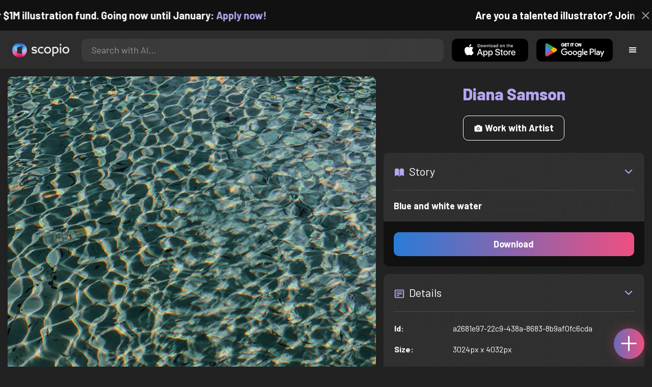

--- FILE ---
content_type: text/html; charset=utf-8
request_url: https://artist.scop.io/image/blue-and-white-water-1-999359
body_size: 28645
content:
<!DOCTYPE html><html lang="en"><head><meta charSet="utf-8"/><meta name="viewport" content="width=device-width"/><meta name="theme-color" content="#222222"/><meta property="og:url" content="https://scop.io"/><meta property="og:type" content="website"/><link rel="icon" href="/logo@2x.png"/><title>Blue and white water - Image from Diana Samson - Scopio</title><meta name="robots" content="index,follow"/><meta name="description" content="Blue and white water"/><meta property="og:title" content="Blue and white water - Image from Diana Samson - Scopio"/><meta property="og:description" content="Blue and white water"/><meta property="og:image" content="https://images.scop.io/bcc60ade-464e-450e-a7a2-ddc08a4796b0/1500-2b0dfaf3-746c-4761-94e9-c28202e1e133.jpg"/><meta property="og:image:alt" content="Blue and white water"/><meta property="og:image:secure_url" content="https://images.scop.io/bcc60ade-464e-450e-a7a2-ddc08a4796b0/1500-2b0dfaf3-746c-4761-94e9-c28202e1e133.jpg"/><meta property="og:image:width" content="3024"/><meta property="og:image:height" content="4032"/><meta name="next-head-count" content="16"/><meta name="facebook-domain-verification" content="p5w8w5jt8orna8f2x6hhn2hqosj9pt"/><script>
  !function(f,b,e,v,n,t,s)
  {if(f.fbq)return;n=f.fbq=function(){n.callMethod?
  n.callMethod.apply(n,arguments):n.queue.push(arguments)};
  if(!f._fbq)f._fbq=n;n.push=n;n.loaded=!0;n.version='2.0';
  n.queue=[];t=b.createElement(e);t.async=!0;
  t.src=v;s=b.getElementsByTagName(e)[0];
  s.parentNode.insertBefore(t,s)}(window, document,'script',
  'https://connect.facebook.net/en_US/fbevents.js');
  fbq('init', '372177889868976');
  fbq('track', 'PageView');
</script><noscript><img height="1" width="1" style="display:none" src="https://www.facebook.com/tr?id=372177889868976&amp;ev=PageView&amp;noscript=1"/></noscript><script>
  !function (w, d, t) {
    w.TiktokAnalyticsObject = t;
    var ttq = w[t] = w[t] || [];
    ttq.methods = ['page','track','identify','instances','debug','on','off','once','ready','setUserProperties','setVisitorProperties','reset'];
    ttq.setAndDefer = function (t, e) { t[e] = function () { t.push([e].concat(Array.prototype.slice.call(arguments, 0))); }; };
    for (var i = 0; i < ttq.methods.length; i++) ttq.setAndDefer(ttq, ttq.methods[i]);
    ttq.instance = function (t) { var e = ttq._i[t] || []; for (var n = 0; n < ttq.methods.length; n++) ttq.setAndDefer(e, ttq.methods[n]); return e; };
    ttq.load = function (e, n) { var i = 'https://analytics.tiktok.com/i18n/pixel/events.js'; ttq._t = ttq._t || {}; ttq._t[e] = +new Date(); ttq._o = ttq._o || {}; ttq._o[e] = n || {}; var o = d.createElement('script'); o.type = 'text/javascript'; o.async = true; o.src = i + '?sdkid=' + e + '&lib=' + t; var a = d.getElementsByTagName('script')[0]; a.parentNode.insertBefore(o, a); };
    ttq.load('D41N8QRC77U7N6DP7320');
    ttq.page();
  }(window, document, 'ttq');
</script><link rel="preload" href="/_next/static/media/727a5e5939c45715.p.woff2" as="font" type="font/woff2" crossorigin="anonymous"/><link rel="preload" href="/_next/static/media/da6e8409c2538de5.p.woff2" as="font" type="font/woff2" crossorigin="anonymous"/><link rel="preload" href="/_next/static/media/1ba0a863e6af8aeb.p.woff2" as="font" type="font/woff2" crossorigin="anonymous"/><link rel="preload" href="/_next/static/media/61d96c4884191721.p.woff2" as="font" type="font/woff2" crossorigin="anonymous"/><link rel="preload" href="/_next/static/media/b0bb26939bb40fdb.p.woff2" as="font" type="font/woff2" crossorigin="anonymous"/><link rel="preload" href="/_next/static/media/60c9b95e8d9e49be.p.woff2" as="font" type="font/woff2" crossorigin="anonymous"/><link rel="preload" href="/_next/static/media/6ad0344ed98ac2e9.p.woff2" as="font" type="font/woff2" crossorigin="anonymous"/><link rel="preload" href="/_next/static/media/cb8236635aff3c3e.p.woff2" as="font" type="font/woff2" crossorigin="anonymous"/><link rel="preload" href="/_next/static/media/b3a76c66cf7d6d7d.p.woff2" as="font" type="font/woff2" crossorigin="anonymous"/><link rel="preload" href="/_next/static/css/df714663431f7977.css" as="style"/><link rel="stylesheet" href="/_next/static/css/df714663431f7977.css" data-n-g=""/><noscript data-n-css=""></noscript><script defer="" nomodule="" src="/_next/static/chunks/polyfills-c67a75d1b6f99dc8.js"></script><script src="/_next/static/chunks/webpack-ec520ae71728b6e1.js" defer=""></script><script src="/_next/static/chunks/framework-5d22b1fdc4271279.js" defer=""></script><script src="/_next/static/chunks/main-9b9c71cc88868fb5.js" defer=""></script><script src="/_next/static/chunks/pages/_app-e50623b486dfb300.js" defer=""></script><script src="/_next/static/chunks/2e3a845b-5ca589b06021e372.js" defer=""></script><script src="/_next/static/chunks/ebc70433-02c1a2abe71d3e57.js" defer=""></script><script src="/_next/static/chunks/3a17f596-9e9dbc8d4817eada.js" defer=""></script><script src="/_next/static/chunks/69480c19-9e41bdcd443a9057.js" defer=""></script><script src="/_next/static/chunks/4577d2ec-0e8368e85494243e.js" defer=""></script><script src="/_next/static/chunks/2553-85ed9a54a38eda07.js" defer=""></script><script src="/_next/static/chunks/6729-3397ec207fe2e679.js" defer=""></script><script src="/_next/static/chunks/9153-e7dcc16371097056.js" defer=""></script><script src="/_next/static/chunks/4621-a9ad52f241cf47c7.js" defer=""></script><script src="/_next/static/chunks/3062-4a8a304c86d2b370.js" defer=""></script><script src="/_next/static/chunks/7848-9dc6a203ad021d5f.js" defer=""></script><script src="/_next/static/chunks/pages/image/%5Bhandle%5D-b45fabcf12369c2d.js" defer=""></script><script src="/_next/static/mYPkRnleGQzLEsFxI_91l/_buildManifest.js" defer=""></script><script src="/_next/static/mYPkRnleGQzLEsFxI_91l/_ssgManifest.js" defer=""></script><style data-styled="" data-styled-version="6.1.19">.faHhmg{padding:0px;}/*!sc*/
data-styled.g1[id="sc-85c25d-0"]{content:"faHhmg,"}/*!sc*/
.iKxwYt{padding-left:15px;padding-right:15px;width:100%;}/*!sc*/
data-styled.g2[id="sc-5323400-0"]{content:"iKxwYt,"}/*!sc*/
.hXwPwX{height:15px;min-height:15px;}/*!sc*/
data-styled.g3[id="sc-7a141d7-0"]{content:"hXwPwX,"}/*!sc*/
.brANfN{background-color:#222222;display:flex;justify-content:center;align-items:center;}/*!sc*/
data-styled.g4[id="sc-cc1b0b31-0"]{content:"brANfN,"}/*!sc*/
.lmAQss{width:100%;height:100%;border-radius:100%;background-size:cover;background-position:center;background-color:#FFFFFF22;}/*!sc*/
data-styled.g5[id="sc-cc1b0b31-1"]{content:"lmAQss,"}/*!sc*/
.dorytl{background-color:#2D2D2DAA;backdrop-filter:blur(100px);position:fixed;top:0px;bottom:0px;z-index:25000000;box-shadow:-1px 0px 10px #00000033;border-left:1px solid #ffffff0a;width:320px;max-width:100%;right:-320px;opacity:0;transition:right 300ms ease-in-out,opacity 300ms ease-in-out 300ms;overflow-y:scroll;overflow-x:hidden;scrollbar-width:none;-ms-overflow-style:none;}/*!sc*/
.dorytl::-webkit-scrollbar{width:0;height:0;}/*!sc*/
data-styled.g6[id="sc-2a0dd069-0"]{content:"dorytl,"}/*!sc*/
.jzjnAH{background-color:#00000066;position:fixed;top:0px;bottom:0px;left:0px;right:0px;z-index:20000000;transition:opacity 300ms ease-in-out;}/*!sc*/
data-styled.g9[id="sc-2a0dd069-3"]{content:"jzjnAH,"}/*!sc*/
.iTRjuW{cursor:pointer;margin:0px;width:30px;height:30px;border-radius:30px;display:flex;justify-content:center;align-items:center;border:none;background-color:transparent;color:#FFFFFF;}/*!sc*/
.iTRjuW:hover{background-color:#00000022;}/*!sc*/
.iTRjuW:active{transform:scale(0.95);}/*!sc*/
data-styled.g10[id="sc-2a0dd069-4"]{content:"iTRjuW,"}/*!sc*/
.cwnKJY{flex:1;display:flex;justify-content:center;align-items:center;font-weight:bold;}/*!sc*/
data-styled.g11[id="sc-2a0dd069-5"]{content:"cwnKJY,"}/*!sc*/
.kemofl{cursor:pointer;flex:1;text-align:center;font-weight:bold;padding:20px 10px;border-radius:10px;background-color:#00000000;}/*!sc*/
data-styled.g12[id="sc-243354b2-0"]{content:"kemofl,"}/*!sc*/
.hIjuny{background-color:#00000033;margin-bottom:10px;border-radius:80px;height:80px;width:80px;display:inline-flex;align-items:center;justify-content:center;font-size:60px;color:#FFFFFF99;box-shadow:0px 0px 0px 0px #B7A5EF;background-size:cover;background-position:center;transition:box-shadow 200ms ease-out;}/*!sc*/
data-styled.g13[id="sc-243354b2-1"]{content:"hIjuny,"}/*!sc*/
.daQMxJ{color:#B7A5EF;margin-bottom:8px;line-height:1;}/*!sc*/
data-styled.g14[id="sc-243354b2-2"]{content:"daQMxJ,"}/*!sc*/
.jbDYKT{line-height:1;font-size:small;}/*!sc*/
data-styled.g15[id="sc-243354b2-3"]{content:"jbDYKT,"}/*!sc*/
.fxefpp{position:absolute;padding:0px;left:0px;right:0px;}/*!sc*/
data-styled.g16[id="sc-3aa2150b-0"]{content:"fxefpp,"}/*!sc*/
.bndQHE{list-style:none;text-align:center;opacity:0;display:block;animation:djyxat 500ms ease forwards 0ms;}/*!sc*/
.eBQYJR{list-style:none;text-align:center;opacity:0;display:block;animation:djyxat 500ms ease forwards 50ms;}/*!sc*/
.ivAeUB{list-style:none;text-align:center;opacity:0;display:block;animation:djyxat 500ms ease forwards 100ms;}/*!sc*/
.xcXLc{list-style:none;text-align:center;opacity:0;display:block;animation:djyxat 500ms ease forwards 150ms;}/*!sc*/
.beBIFe{list-style:none;text-align:center;opacity:0;display:block;animation:djyxat 500ms ease forwards 200ms;}/*!sc*/
.gXHBQD{list-style:none;text-align:center;opacity:0;display:block;animation:djyxat 500ms ease forwards 250ms;}/*!sc*/
.blnDfD{list-style:none;text-align:center;opacity:0;display:block;animation:djyxat 500ms ease forwards 300ms;}/*!sc*/
.iKUzUS{list-style:none;text-align:center;opacity:0;display:block;animation:djyxat 500ms ease forwards 350ms;}/*!sc*/
.ijPXWM{list-style:none;text-align:center;opacity:0;display:block;animation:djyxat 500ms ease forwards 400ms;}/*!sc*/
.RzMtx{list-style:none;text-align:center;opacity:0;display:block;animation:djyxat 500ms ease forwards 450ms;}/*!sc*/
.iqBSxl{list-style:none;text-align:center;opacity:0;display:block;animation:djyxat 500ms ease forwards 500ms;}/*!sc*/
.Cbkis{list-style:none;text-align:center;opacity:0;display:block;animation:djyxat 500ms ease forwards 550ms;}/*!sc*/
.ZDwhO{list-style:none;text-align:center;opacity:0;display:block;animation:djyxat 500ms ease forwards 600ms;}/*!sc*/
.hcFOnT{list-style:none;text-align:center;opacity:0;display:block;animation:djyxat 500ms ease forwards 650ms;}/*!sc*/
.bgpqIn{list-style:none;text-align:center;opacity:0;display:block;animation:djyxat 500ms ease forwards 700ms;}/*!sc*/
.iHTJgS{list-style:none;text-align:center;opacity:0;display:none;}/*!sc*/
data-styled.g17[id="sc-3aa2150b-1"]{content:"bndQHE,eBQYJR,ivAeUB,xcXLc,beBIFe,gXHBQD,blnDfD,iKUzUS,ijPXWM,RzMtx,iqBSxl,Cbkis,ZDwhO,hcFOnT,bgpqIn,iHTJgS,"}/*!sc*/
.EDgof{width:100%;font-weight:bold;display:flex;justify-content:center;border-radius:10px;padding:15px 20px;cursor:pointer;transition:transform 200ms ease-in-out;color:#FFFFFF;z-index:100000000;}/*!sc*/
.EDgof:hover{background-color:#00000022;text-decoration:none!important;transform:scale(1.05);}/*!sc*/
.EDgof:active{transform:scale(0.95);}/*!sc*/
data-styled.g18[id="sc-3aa2150b-2"]{content:"EDgof,"}/*!sc*/
.ea-DUDc{position:relative;}/*!sc*/
data-styled.g19[id="sc-91da46db-0"]{content:"ea-DUDc,"}/*!sc*/
.gchIVB{display:flex;}/*!sc*/
data-styled.g20[id="sc-91da46db-1"]{content:"gchIVB,"}/*!sc*/
.RWUmz{padding:8px;position:absolute;top:0px;left:0px;right:0px;z-index:10000;height:75px;background-color:#2D2D2D;box-shadow:0px 1px 10px #00000011;}/*!sc*/
data-styled.g21[id="sc-61c3ad9e-0"]{content:"RWUmz,"}/*!sc*/
.gCbuSJ{display:flex;margin:auto;}/*!sc*/
data-styled.g22[id="sc-61c3ad9e-1"]{content:"gCbuSJ,"}/*!sc*/
.ciaGYn{height:75px;}/*!sc*/
data-styled.g23[id="sc-61c3ad9e-2"]{content:"ciaGYn,"}/*!sc*/
.jJYGrt{padding:8px;display:flex;align-items:center;}/*!sc*/
data-styled.g24[id="sc-61c3ad9e-3"]{content:"jJYGrt,"}/*!sc*/
.eGTUmr{padding:8px;flex:1;justify-content:center;align-items:center;}/*!sc*/
data-styled.g25[id="sc-61c3ad9e-4"]{content:"eGTUmr,"}/*!sc*/
.eotbmb{padding:8px;display:flex;align-items:center;}/*!sc*/
data-styled.g26[id="sc-61c3ad9e-5"]{content:"eotbmb,"}/*!sc*/
.ddbelh{display:flex;align-items:center;width:0px;display:flex;justify-content:center;align-items:center;overflow:hidden;transition:width 300ms ease;}/*!sc*/
data-styled.g27[id="sc-61c3ad9e-6"]{content:"ddbelh,"}/*!sc*/
.bbriCt{padding:8px;display:flex;align-items:center;}/*!sc*/
data-styled.g28[id="sc-61c3ad9e-7"]{content:"bbriCt,"}/*!sc*/
.iJlStX{display:flex;flex:1;height:100%;}/*!sc*/
data-styled.g29[id="sc-61c3ad9e-8"]{content:"iJlStX,"}/*!sc*/
.iVwcPA{display:flex;flex:1;padding:10px 20px;border-radius:10px;border:none;height:100%;outline:none;}/*!sc*/
.iVwcPA:focus{transform:300ms ease-in-out;box-shadow:0px 0px 0px 3px #B7A5EF66;}/*!sc*/
data-styled.g30[id="sc-61c3ad9e-9"]{content:"iVwcPA,"}/*!sc*/
.gUZfSM{width:150px;height:100%!important;background-color:black;border-radius:10px;border:none;color:white;cursor:pointer;}/*!sc*/
data-styled.g31[id="sc-61c3ad9e-10"]{content:"gUZfSM,"}/*!sc*/
.iNcWot{height:100%;width:45px;aspect-ratio:1;display:flex;justify-content:center;align-items:center;cursor:pointer;}/*!sc*/
.iNcWot:hover{opacity:0.8;}/*!sc*/
.iNcWot:active{opacity:0.5;}/*!sc*/
data-styled.g32[id="sc-61c3ad9e-11"]{content:"iNcWot,"}/*!sc*/
.LdvNM{display:flex;flex-direction:column;min-height:100vh;}/*!sc*/
data-styled.g33[id="sc-c6ac3502-0"]{content:"LdvNM,"}/*!sc*/
.drdvVd{font-weight:bold;border-radius:10px;padding:10px 20px;font-size:18px;width:none;border:none;pointer-events:auto;opacity:1;transition:opacity 200ms;}/*!sc*/
.drdvVd.glass-button{background:rgba(255, 255, 255, 0.1);backdrop-filter:blur(10px);-webkit-backdrop-filter:blur(10px);border:1px solid rgba(255, 255, 255, 0.2);box-shadow:0 2px 8px rgba(0, 0, 0, 0.2);color:#FFFFFF;}/*!sc*/
.drdvVd.glass-button:hover{background:rgba(255, 255, 255, 0.15);box-shadow:0 4px 12px rgba(0, 0, 0, 0.3);}/*!sc*/
.drdvVd.glass-button:active{box-shadow:0 2px 8px rgba(0, 0, 0, 0.2);}/*!sc*/
.fzsXKb{font-weight:bold;border-radius:10px;padding:10px 20px;font-size:18px;width:100%;border:none;pointer-events:auto;opacity:1;transition:opacity 200ms;}/*!sc*/
.fzsXKb.glass-button{background:rgba(255, 255, 255, 0.1);backdrop-filter:blur(10px);-webkit-backdrop-filter:blur(10px);border:1px solid rgba(255, 255, 255, 0.2);box-shadow:0 2px 8px rgba(0, 0, 0, 0.2);color:#FFFFFF;}/*!sc*/
.fzsXKb.glass-button:hover{background:rgba(255, 255, 255, 0.15);box-shadow:0 4px 12px rgba(0, 0, 0, 0.3);}/*!sc*/
.fzsXKb.glass-button:active{box-shadow:0 2px 8px rgba(0, 0, 0, 0.2);}/*!sc*/
data-styled.g34[id="sc-e74385ac-0"]{content:"drdvVd,fzsXKb,"}/*!sc*/
.jiWIKP{border:none;color:white;background-size:100%;background-image:linear-gradient(to right, #287BD7, #EF4E81);pointer-events:auto;animation:none;transition:background-size 0.5s ease-in-out,opacity 500ms!important;}/*!sc*/
@keyframes buttonLoadingAnimation{0%{box-shadow:0px 0px 30px -15px #EF4E81;background-size:100%;}50%{box-shadow:0px 0px 30px -15px #287BD7;background-size:150%;}100%{box-shadow:0px 0px 30px -15px #EF4E81;background-size:100%;}}/*!sc*/
@keyframes buttonHoverAnimation{0%{background-size:100%;}100%{background-size:150%;}}/*!sc*/
@keyframes buttonActiveAnimation{0%{background-size:150%;}100%{background-size:100%;}}/*!sc*/
.jiWIKP:hover{animation:buttonHoverAnimation 0.5s forwards;}/*!sc*/
.jiWIKP:active{animation:buttonActiveAnimation 0.25s forwards;}/*!sc*/
data-styled.g35[id="sc-e74385ac-1"]{content:"jiWIKP,"}/*!sc*/
.EGEqQ{border:1px solid #FFFFFF;color:#FFFFFF;background-color:transparent;transition:background-color 200ms,color 200ms;}/*!sc*/
.EGEqQ:hover{background-color:#FFFFFF33;color:#FFFFFF;}/*!sc*/
.EGEqQ:active{background-color:#FFFFFF44;color:#FFFFFF;}/*!sc*/
data-styled.g37[id="sc-e74385ac-3"]{content:"EGEqQ,"}/*!sc*/
html{scroll-behavior:smooth;}/*!sc*/
body{background-color:#222222;color:#FFFFFF;position:relative;}/*!sc*/
a{color:#B7A5EF;text-decoration:none!important;}/*!sc*/
a:hover{color:#B7A5EFCC;text-decoration:underline!important;}/*!sc*/
.text-primary{color:#B7A5EF!important;}/*!sc*/
.text-secondary{color:#EF4E81!important;}/*!sc*/
.card{backdrop-filter:blur(100px)!important;background-color:#FFFFFF11!important;border-radius:10px!important;border:none!important;box-shadow:0px 2px 12px -11px black!important;}/*!sc*/
.card-img{border-radius:10px 10px 0px 0px!important;}/*!sc*/
.card-header{border-radius:10px 10px 0px 0px!important;background-color:#2D2D2D!important;padding:20px!important;}/*!sc*/
.card-body{padding:20px!important;}/*!sc*/
.card-footer{border-radius:0px 0px 10px 10px!important;padding:20px!important;}/*!sc*/
table{background-color:transparent!important;}/*!sc*/
.modal-content{height:auto!important;margin:auto!important;}/*!sc*/
.cursor-pointer{cursor:pointer!important;}/*!sc*/
.text-color{color:#B7A5EF!important;}/*!sc*/
.text-muted{color:#FFFFFF99!important;}/*!sc*/
.scp-shadow{box-shadow:0px 5px 10px -10px black!important;}/*!sc*/
.scp-shadow-hover:hover{box-shadow:0px 5px 15px -10px black!important;}/*!sc*/
input:not([type="checkbox"]),select,textarea{appearance:none;-webkit-appearance:none;width:100%;color:#FFFFFF!important;background-color:#FFFFFF11!important;backdrop-filter:blur(100px);font-size:18px!important;display:flex;flex:1;padding:10px 20px!important;border:none!important;border-radius:10px!important;outline:none;transform:300ms ease-in-out!important;-ms-overflow-style:none;}/*!sc*/
input:not([type="checkbox"]):focus,select:focus,textarea:focus{transform:300ms ease-in-out!important;box-shadow:0px 0px 0px 3px #B7A5EF66!important;}/*!sc*/
input:not([type="checkbox"])::-webkit-scrollbar,select::-webkit-scrollbar,textarea::-webkit-scrollbar{width:0;height:0;}/*!sc*/
::placeholder{color:#FFFFFF77!important;}/*!sc*/
::-ms-input-placeholder{color:#FFFFFF77!important;}/*!sc*/
select.placeholder-selected{color:#FFFFFF77!important;}/*!sc*/
#nprogress .bar{background-color:#287BD7!important;background:linear-gradient(to right, #287BD7, #EF4E81);height:4px;border-radius:4px;z-index:100000000;}/*!sc*/
@media only screen and (max-width: 600px){#nprogress .bar{height:3px;border-radius:3px;}}/*!sc*/
#nprogress .peg{height:100%;width:40px;border-radius:100px;background:linear-gradient(to right, #FFFFFF00, #FFFFFFFF);box-shadow:2px 0px 2px 0px #FFFFFFAA;transform:rotate(0);}/*!sc*/
.multiple-values-highlight{font-weight:bold!important;text-shadow:0px 0px 10px #EF4E8199!important;}/*!sc*/
.modal-content{border-radius:10px!important;background-color:#2D2D2D!important;border:none;}/*!sc*/
.modal-header{border-bottom:1px solid #FFFFFF11;}/*!sc*/
.modal-open{overflow-y:scroll!important;overflow-x:hidden!important;padding-right:0px!important;scrollbar-width:none!important;}/*!sc*/
.text-danger{color:tomato!important;}/*!sc*/
iframe{right:600px!important;}/*!sc*/
data-styled.g40[id="sc-global-enBoQG1"]{content:"sc-global-enBoQG1,"}/*!sc*/
.cMdFnI{margin-top:auto;background-color:#111111;color:white;}/*!sc*/
data-styled.g41[id="sc-7b3f34a6-0"]{content:"cMdFnI,"}/*!sc*/
.oVxTl{padding:40px;background-color:#2D2D2D;}/*!sc*/
data-styled.g42[id="sc-7b3f34a6-1"]{content:"oVxTl,"}/*!sc*/
.gfMIgv{padding:40px;}/*!sc*/
data-styled.g43[id="sc-7b3f34a6-2"]{content:"gfMIgv,"}/*!sc*/
.fhyDSO{list-style:none;padding:0px;}/*!sc*/
data-styled.g44[id="sc-7b3f34a6-3"]{content:"fhyDSO,"}/*!sc*/
.cpQKOv{margin-bottom:10px;font-size:16px;}/*!sc*/
data-styled.g45[id="sc-7b3f34a6-4"]{content:"cpQKOv,"}/*!sc*/
.hsEgE{width:100%;background:none!important;background-color:#000000!important;}/*!sc*/
.hsEgE:hover{background-color:#000000dd!important;}/*!sc*/
.hsEgE:active{background-color:#000000!important;}/*!sc*/
data-styled.g46[id="sc-7b3f34a6-5"]{content:"hsEgE,"}/*!sc*/
.fZBia-D{position:fixed;width:60px;height:60px;right:15px;bottom:15px;z-index:1000000000;}/*!sc*/
data-styled.g58[id="sc-8f091726-0"]{content:"fZBia-D,"}/*!sc*/
.jCYQRG{user-select:none;width:100%;height:100%;border-radius:60px;box-shadow:0px 0px 30px -10px #EF4E81;display:flex;justify-content:center;align-items:center;cursor:pointer;transition:500ms;background-image:linear-gradient(to right, #287BD7 -50%, #EF4E81 100%);}/*!sc*/
@keyframes buttonHoverAnimation{0%{background-image:linear-gradient(to right, #287BD7 -50%, #EF4E81 100%);}100%{background-image:linear-gradient(to right, #287BD7 -100%, #EF4E81 100%);}}/*!sc*/
@keyframes buttonActiveAnimation{0%{background-size:100%;}100%{background-size:150%;}}/*!sc*/
.jCYQRG:hover{animation:buttonHoverAnimation 1s forwards;}/*!sc*/
.jCYQRG:active{animation:buttonActiveAnimation 1s forwards;}/*!sc*/
data-styled.g59[id="sc-8f091726-1"]{content:"jCYQRG,"}/*!sc*/
.gOINkQ{position:absolute;transition:200ms;z-index:-1;bottom:30px;right:30px;transform:scale(
		0
	);background-color:#2D2D2DAA;box-shadow:0px 2px 10px #222222;backdrop-filter:blur(50px);padding:15px;border-radius:10px;border:1px solid #FFFFFF11;transform-origin:100% 100%;width:200px;}/*!sc*/
data-styled.g60[id="sc-8f091726-2"]{content:"gOINkQ,"}/*!sc*/
.bKszla{padding:5px 10px;font-size:20px;text-align:center;border-radius:5px;cursor:pointer;}/*!sc*/
.bKszla:hover{background-color:#B7A5EF66;}/*!sc*/
data-styled.g61[id="sc-8f091726-3"]{content:"bKszla,"}/*!sc*/
.bSeYcd{transform:translateY(-2px);opacity:0.4;margin-right:5px;}/*!sc*/
data-styled.g62[id="sc-8f091726-4"]{content:"bSeYcd,"}/*!sc*/
.exvZzg{transform:translateY(-2px);opacity:0.4;margin-right:5px;}/*!sc*/
data-styled.g63[id="sc-8f091726-5"]{content:"exvZzg,"}/*!sc*/
.jFTCIH{transform:translateY(-2px);opacity:0.4;margin-right:5px;}/*!sc*/
data-styled.g64[id="sc-8f091726-6"]{content:"jFTCIH,"}/*!sc*/
.cNXQtV{background-color:#111111;position:absolute;height:60px;top:-60px;width:100%;color:white;display:flex;justify-content:center;align-items:center;font-weight:bold;font-size:20px;font-size:clamp(16px, 2vw, 20px);overflow:hidden;}/*!sc*/
data-styled.g65[id="sc-dc8bafc0-0"]{content:"cNXQtV,"}/*!sc*/
.dmRoff{box-shadow:0px 0px 10px 10px #111111;position:absolute;z-index:1000000;background-color:#111111;right:0px;top:0px;bottom:0px;display:flex;justify-content:center;align-items:center;aspect-ratio:1;cursor:pointer;color:#ffffff99;}/*!sc*/
.dmRoff:hover{color:#ffffffff;}/*!sc*/
.dmRoff:active{color:#ffffff99;}/*!sc*/
data-styled.g66[id="sc-dc8bafc0-1"]{content:"dmRoff,"}/*!sc*/
.bmGnQc{width:15px;min-width:15px;}/*!sc*/
data-styled.g71[id="sc-e74d31c1-0"]{content:"bmGnQc,"}/*!sc*/
.fmCQnc{width:100%;padding:0px 15px;display:flex;overflow-y:hidden;}/*!sc*/
.fmCQnc::-webkit-scrollbar{width:0.5rem;height:0px;}/*!sc*/
data-styled.g76[id="sc-837fd64e-0"]{content:"fmCQnc,"}/*!sc*/
.kuYKRb{display:flex;}/*!sc*/
data-styled.g77[id="sc-7362d475-0"]{content:"kuYKRb,"}/*!sc*/
.kXJAxR{flex:1;display:flex;align-items:center;}/*!sc*/
data-styled.g78[id="sc-7362d475-1"]{content:"kXJAxR,"}/*!sc*/
.kjIZGG{display:flex;align-items:center;}/*!sc*/
data-styled.g79[id="sc-7362d475-2"]{content:"kjIZGG,"}/*!sc*/
.bHpYgc{cursor:pointer;display:block;font-size:18px;padding:5px;border-radius:10px;transition:100ms linear;}/*!sc*/
.bHpYgc:hover{background-color:#00000011;}/*!sc*/
.bHpYgc:active{opacity:0.75;}/*!sc*/
data-styled.g80[id="sc-7362d475-3"]{content:"bHpYgc,"}/*!sc*/
.fdCkFA{cursor:pointer;font-size:22px;display:flex;justify-content:center;align-items:center;user-select:none;margin:0px 20px;padding:20px 0px;transition:border-bottom-color 200ms linear;border-bottom:1px solid #FFFFFF22;}/*!sc*/
data-styled.g81[id="sc-4ab6291e-0"]{content:"fdCkFA,"}/*!sc*/
.dBnGjF{border:solid 1px #FFFFFF99;color:#FFFFFF99;font-size:18px;display:inline-flex;border-radius:10px;padding:8px 16px;margin:2px;transition:100ms linear;cursor:pointer;}/*!sc*/
.dBnGjF:hover{text-decoration:none!important;background-color:#FFFFFF99;color:#222222;}/*!sc*/
data-styled.g88[id="sc-479b0573-0"]{content:"dBnGjF,"}/*!sc*/
.jPcaMP{display:flex;}/*!sc*/
data-styled.g89[id="sc-21f684f7-0"]{content:"jPcaMP,"}/*!sc*/
.iAVOUX{width:100%;display:flex;overflow-y:scroll;position:relative;}/*!sc*/
.iAVOUX::-webkit-scrollbar{width:0rem;height:0px;}/*!sc*/
data-styled.g90[id="sc-21f684f7-1"]{content:"iAVOUX,"}/*!sc*/
.vpGl{background-color:#FFFFFF11;background-image:url(https://scopio-photo-submissions-resized.s3.amazonaws.com/c3fd2a8d-5d07-44a4-bb7a-0c2992c2bdf6/b1c08ab5-3b0d-4474-975b-154ac84bc0f8.jpeg);border-radius:10px;background-position:center;background-size:cover;min-width:100px;width:100px;height:100px;object-fit:cover;margin:0px;}/*!sc*/
.dMoWka{background-color:#FFFFFF11;background-image:url(https://scopio-photo-submissions-resized.s3.amazonaws.com/c483f282-61d7-486a-bfbf-d8352ba42dd1/85f90873-1d87-487f-b7be-ecf79db01783.jpeg);border-radius:10px;background-position:center;background-size:cover;min-width:100px;width:100px;height:100px;object-fit:cover;margin:0px;}/*!sc*/
.bygQKV{background-color:#FFFFFF11;background-image:url(https://images.scop.io/c39117bd-2865-4868-82bf-20f04c993928/320-7bf803a9-877d-4bef-b445-1db49885802e.jpeg);border-radius:10px;background-position:center;background-size:cover;min-width:100px;width:100px;height:100px;object-fit:cover;margin:0px;}/*!sc*/
.bfsosJ{background-color:#FFFFFF11;background-image:url(https://images.scop.io/f0319ef4-5e97-4d28-8c9f-9b13d5e78e65/320-f741ab12-992b-4dec-8630-a50c48e38df2.jpeg);border-radius:10px;background-position:center;background-size:cover;min-width:100px;width:100px;height:100px;object-fit:cover;margin:0px;}/*!sc*/
.hDZimG{background-color:#FFFFFF11;background-image:url(https://scopio-photo-submissions-resized.s3.amazonaws.com/ac9efdc2-095e-4dfe-871b-9bece8b5dc38/17798802-c63a-40be-898a-c221dcdcb023.jpeg);border-radius:10px;background-position:center;background-size:cover;min-width:100px;width:100px;height:100px;object-fit:cover;margin:0px;}/*!sc*/
.fGpKqc{background-color:#FFFFFF11;background-image:url(https://images.scop.io/2060078a-efd7-412c-9c90-bc1c84effba5/320-45f59899-5178-4a58-a5de-4aa9e712b525.jpg);border-radius:10px;background-position:center;background-size:cover;min-width:100px;width:100px;height:100px;object-fit:cover;margin:0px;}/*!sc*/
.dLGxzY{background-color:#FFFFFF11;background-image:url(https://images.scop.io/3d75638f-3b98-42bc-9284-5caee43f1112/320-f82a4f44-acd3-4e34-843c-72c36d1fb757.JPG);border-radius:10px;background-position:center;background-size:cover;min-width:100px;width:100px;height:100px;object-fit:cover;margin:0px;}/*!sc*/
.fuLtDO{background-color:#FFFFFF11;background-image:url(https://images.scop.io/64273422-5a3d-4a16-bc14-ad4a83786daf/320-c6903b86-2ba9-447b-9a88-700f112399ea.JPG);border-radius:10px;background-position:center;background-size:cover;min-width:100px;width:100px;height:100px;object-fit:cover;margin:0px;}/*!sc*/
.ibHvYi{background-color:#FFFFFF11;background-image:url(https://scopio-photo-submissions-resized.s3.amazonaws.com/d557fab3-5f8b-45be-8ed0-7d5b38dc4afb/dc57770c-3760-4692-a090-6ba92703ae3e.jpeg);border-radius:10px;background-position:center;background-size:cover;min-width:100px;width:100px;height:100px;object-fit:cover;margin:0px;}/*!sc*/
.diNhry{background-color:#FFFFFF11;background-image:url(https://images.scop.io/f9b24bec-f9d3-4292-95bf-ba7b4c797757/320-bdf8af38-788e-4f1e-ae86-fb67978f4645.jpeg);border-radius:10px;background-position:center;background-size:cover;min-width:100px;width:100px;height:100px;object-fit:cover;margin:0px;}/*!sc*/
.gUsNRp{background-color:#FFFFFF11;background-image:url(https://images.scop.io/dc7de16d-4180-4c2b-8afe-98be176ed54e/320-6540f8e3-91ae-41c8-9fac-009cc950a455.jpg);border-radius:10px;background-position:center;background-size:cover;min-width:100px;width:100px;height:100px;object-fit:cover;margin:0px;}/*!sc*/
.iuRtuM{background-color:#FFFFFF11;background-image:url(https://images.scop.io/526756dc-d800-43aa-9b9f-c54564f9b815/320-21b54bde-f923-4368-8189-0da9d4e35fb2.JPG);border-radius:10px;background-position:center;background-size:cover;min-width:100px;width:100px;height:100px;object-fit:cover;margin:0px;}/*!sc*/
.eBZQKZ{background-color:#FFFFFF11;background-image:url(https://images.scop.io/d37f81c5-321d-471d-a9d4-6d64c638a987/320-6e20e420-0e27-4057-8e63-fbae247783e2.jpeg);border-radius:10px;background-position:center;background-size:cover;min-width:100px;width:100px;height:100px;object-fit:cover;margin:0px;}/*!sc*/
.eeoCsR{background-color:#FFFFFF11;background-image:url(https://images.scop.io/2190fe98-37ec-4063-b452-405d56b83ca3/320-b7973cdf-bc82-4645-99a6-8de54c8d5419.jpeg);border-radius:10px;background-position:center;background-size:cover;min-width:100px;width:100px;height:100px;object-fit:cover;margin:0px;}/*!sc*/
.dKdgSK{background-color:#FFFFFF11;background-image:url(https://images.scop.io/a12d8014-bfe2-4ba3-949d-03b7163ea75a/320-04745f88-544a-49c4-acd4-e4f6cf82c7a4.JPG);border-radius:10px;background-position:center;background-size:cover;min-width:100px;width:100px;height:100px;object-fit:cover;margin:0px;}/*!sc*/
.lnQaal{background-color:#FFFFFF11;background-image:url(https://images.scop.io/1ec81a60-26dc-43e0-9bb3-f235d7a52012/320-16302aca-0ba7-4cb5-9196-1787daa31821.jpeg);border-radius:10px;background-position:center;background-size:cover;min-width:100px;width:100px;height:100px;object-fit:cover;margin:0px;}/*!sc*/
.cJDcpY{background-color:#FFFFFF11;background-image:url(https://images.scop.io/2060078a-efd7-412c-9c90-bc1c84effba5/320-2e86a69a-aa79-48d3-8864-3ed29e37c690.jpg);border-radius:10px;background-position:center;background-size:cover;min-width:100px;width:100px;height:100px;object-fit:cover;margin:0px;}/*!sc*/
.haIJJQ{background-color:#FFFFFF11;background-image:url(https://images.scop.io/64273422-5a3d-4a16-bc14-ad4a83786daf/320-0ee72e75-f5d5-4db8-b3db-50cab87f7c58.JPG);border-radius:10px;background-position:center;background-size:cover;min-width:100px;width:100px;height:100px;object-fit:cover;margin:0px;}/*!sc*/
.kCopAZ{background-color:#FFFFFF11;background-image:url(https://images.scop.io/b18453e3-ffa1-4d5e-8451-7f4f7095e5bb/320-ec64166b-d116-4d03-8a7b-e725dfb16571.jpeg);border-radius:10px;background-position:center;background-size:cover;min-width:100px;width:100px;height:100px;object-fit:cover;margin:0px;}/*!sc*/
.ddumix{background-color:#FFFFFF11;background-image:url(https://images.scop.io/2060078a-efd7-412c-9c90-bc1c84effba5/320-3a6b43b6-75fc-4488-ab25-a0bf1afb967c.jpg);border-radius:10px;background-position:center;background-size:cover;min-width:100px;width:100px;height:100px;object-fit:cover;margin:0px;}/*!sc*/
.gROkeo{background-color:#FFFFFF11;background-image:url(https://images.scop.io/93e8f3d0-a5b5-4cb4-9a78-cdfc6d6a0309/320-88db1411-5c0f-4a55-bc6e-c1674e290db1.JPG);border-radius:10px;background-position:center;background-size:cover;min-width:100px;width:100px;height:100px;object-fit:cover;margin:0px;}/*!sc*/
.LvAnF{background-color:#FFFFFF11;background-image:url(https://images.scop.io/1023e753-1d2b-434b-ad9f-c5401e5b1587/320-a7fc5066-255b-416f-bd8b-06f800f4f924.jpeg);border-radius:10px;background-position:center;background-size:cover;min-width:100px;width:100px;height:100px;object-fit:cover;margin:0px;}/*!sc*/
.iQixGX{background-color:#FFFFFF11;background-image:url(https://images.scop.io/87e5035e-c0c8-4fea-9535-b8b7c901b1d9/320-929142c7-0400-465b-b5ea-5396b65cb88c.JPG);border-radius:10px;background-position:center;background-size:cover;min-width:100px;width:100px;height:100px;object-fit:cover;margin:0px;}/*!sc*/
.hKaJan{background-color:#FFFFFF11;background-image:url(https://scopio-photo-submissions-resized.s3.amazonaws.com/f672c707-1221-433b-bab5-b4d14cc9adc1/46d068b5-2a01-4f97-bc39-e01f0a2d9001.jpeg);border-radius:10px;background-position:center;background-size:cover;min-width:100px;width:100px;height:100px;object-fit:cover;margin:0px;}/*!sc*/
.hQezql{background-color:#FFFFFF11;background-image:url(https://images.scop.io/2060078a-efd7-412c-9c90-bc1c84effba5/320-d632c3ae-7a39-4b63-b78f-4a3113049c08.jpg);border-radius:10px;background-position:center;background-size:cover;min-width:100px;width:100px;height:100px;object-fit:cover;margin:0px;}/*!sc*/
data-styled.g91[id="sc-21f684f7-2"]{content:"vpGl,dMoWka,bygQKV,bfsosJ,hDZimG,fGpKqc,dLGxzY,fuLtDO,ibHvYi,diNhry,gUsNRp,iuRtuM,eBZQKZ,eeoCsR,dKdgSK,lnQaal,cJDcpY,haIJJQ,kCopAZ,ddumix,gROkeo,LvAnF,iQixGX,hKaJan,hQezql,"}/*!sc*/
.qIZzU{font-weight:bold;display:inline-flex;justify-content:center;align-items:center;text-align:center;width:100px;height:100px;margin:0px;}/*!sc*/
.qIZzU:hover{text-decoration:none!important;background-color:#FFFFFF11;}/*!sc*/
data-styled.g93[id="sc-21f684f7-4"]{content:"qIZzU,"}/*!sc*/
.bbJYGp{color:#FFFFFF99;}/*!sc*/
data-styled.g94[id="sc-675b7ee6-0"]{content:"bbJYGp,"}/*!sc*/
.kwKbPK{max-height:400px;overflow:scroll;overflow-x:hidden;box-sizing:border-box;}/*!sc*/
.kwKbPK ::-webkit-scrollbar{display:none;}/*!sc*/
.kwKbPK>:last-child{margin-bottom:0px!important;}/*!sc*/
data-styled.g104[id="sc-c81bfea-0"]{content:"kwKbPK,"}/*!sc*/
.brfWed{background-color:#111111!important;color:white;}/*!sc*/
data-styled.g105[id="sc-c81bfea-1"]{content:"brfWed,"}/*!sc*/
@keyframes djyxat{0%{opacity:0;transform:translateX(400px);}100%{opacity:1;transform:translateX(0);}}/*!sc*/
data-styled.g107[id="sc-keyframes-djyxat"]{content:"djyxat,"}/*!sc*/
</style></head><body><div id="__next"><noscript><img height="1" width="1" style="display:none" src="https://www.facebook.com/tr?id=372177889868976&amp;ev=PageView&amp;noscript=1" alt=""/></noscript><div class="sc-c6ac3502-0 LdvNM __className_70f77c"><header class="sc-61c3ad9e-0 RWUmz"><div style="max-width:100%;margin:auto;width:100%" class=""><div class="sc-61c3ad9e-1 gCbuSJ"><div class="sc-61c3ad9e-3 jJYGrt"><a class="p-2" href="/"><img alt="Scopio Logo" srcSet="/_next/image?url=%2Fscopio-white%402x.png&amp;w=128&amp;q=75 1x, /_next/image?url=%2Fscopio-white%402x.png&amp;w=256&amp;q=75 2x" src="/_next/image?url=%2Fscopio-white%402x.png&amp;w=256&amp;q=75" width="112" height="28.8" decoding="async" data-nimg="1" class="d-none d-sm-flex cursor-pointer" loading="lazy" style="color:transparent"/><img alt="Scopio Logo" srcSet="/_next/image?url=%2Flogo%402x.png&amp;w=32&amp;q=75 1x, /_next/image?url=%2Flogo%402x.png&amp;w=64&amp;q=75 2x" src="/_next/image?url=%2Flogo%402x.png&amp;w=64&amp;q=75" width="28.8" height="28.8" decoding="async" data-nimg="1" class="d-flex d-sm-none cursor-pointer" loading="lazy" style="color:transparent"/></a></div><div class="sc-61c3ad9e-4 eGTUmr"><form class="sc-61c3ad9e-8 iJlStX"><input id="search-input" type="text" placeholder="Search with AI..." class="sc-61c3ad9e-9 iVwcPA"/></form></div><div class="sc-61c3ad9e-5 eotbmb d-none d-lg-flex"><button id="download-app-ios" class="sc-61c3ad9e-10 gUZfSM"><svg id="livetype" xmlns="http://www.w3.org/2000/svg" width="119.66407" height="40" viewBox="0 0 119.66407 40"><g><g id="_Group_" data-name="&lt;Group&gt;"><g id="_Group_2" data-name="&lt;Group&gt;"><g id="_Group_3" data-name="&lt;Group&gt;"><path id="_Path_" data-name="&lt;Path&gt;" d="M24.76888,20.30068a4.94881,4.94881,0,0,1,2.35656-4.15206,5.06566,5.06566,0,0,0-3.99116-2.15768c-1.67924-.17626-3.30719,1.00483-4.1629,1.00483-.87227,0-2.18977-.98733-3.6085-.95814a5.31529,5.31529,0,0,0-4.47292,2.72787c-1.934,3.34842-.49141,8.26947,1.3612,10.97608.9269,1.32535,2.01018,2.8058,3.42763,2.7533,1.38706-.05753,1.9051-.88448,3.5794-.88448,1.65876,0,2.14479.88448,3.591.8511,1.48838-.02416,2.42613-1.33124,3.32051-2.66914a10.962,10.962,0,0,0,1.51842-3.09251A4.78205,4.78205,0,0,1,24.76888,20.30068Z" fill="white"></path><path id="_Path_2" data-name="&lt;Path&gt;" d="M22.03725,12.21089a4.87248,4.87248,0,0,0,1.11452-3.49062,4.95746,4.95746,0,0,0-3.20758,1.65961,4.63634,4.63634,0,0,0-1.14371,3.36139A4.09905,4.09905,0,0,0,22.03725,12.21089Z" fill="white"></path></g></g><g><path d="M42.30227,27.13965h-4.7334l-1.13672,3.35645H34.42727l4.4834-12.418h2.083l4.4834,12.418H43.438ZM38.0591,25.59082h3.752l-1.84961-5.44727h-.05176Z" fill="white"></path><path d="M55.15969,25.96973c0,2.81348-1.50586,4.62109-3.77832,4.62109a3.0693,3.0693,0,0,1-2.84863-1.584h-.043v4.48438h-1.8584V21.44238H48.4302v1.50586h.03418a3.21162,3.21162,0,0,1,2.88281-1.60059C53.645,21.34766,55.15969,23.16406,55.15969,25.96973Zm-1.91016,0c0-1.833-.94727-3.03809-2.39258-3.03809-1.41992,0-2.375,1.23047-2.375,3.03809,0,1.82422.95508,3.0459,2.375,3.0459C52.30227,29.01563,53.24953,27.81934,53.24953,25.96973Z" fill="white"></path><path d="M65.12453,25.96973c0,2.81348-1.50586,4.62109-3.77832,4.62109a3.0693,3.0693,0,0,1-2.84863-1.584h-.043v4.48438h-1.8584V21.44238H58.395v1.50586h.03418A3.21162,3.21162,0,0,1,61.312,21.34766C63.60988,21.34766,65.12453,23.16406,65.12453,25.96973Zm-1.91016,0c0-1.833-.94727-3.03809-2.39258-3.03809-1.41992,0-2.375,1.23047-2.375,3.03809,0,1.82422.95508,3.0459,2.375,3.0459C62.26711,29.01563,63.21438,27.81934,63.21438,25.96973Z" fill="white"></path><path d="M71.71047,27.03613c.1377,1.23145,1.334,2.04,2.96875,2.04,1.56641,0,2.69336-.80859,2.69336-1.91895,0-.96387-.67969-1.541-2.28906-1.93652l-1.60937-.3877c-2.28027-.55078-3.33887-1.61719-3.33887-3.34766,0-2.14258,1.86719-3.61426,4.51855-3.61426,2.624,0,4.42285,1.47168,4.4834,3.61426h-1.876c-.1123-1.23926-1.13672-1.9873-2.63379-1.9873s-2.52148.75684-2.52148,1.8584c0,.87793.6543,1.39453,2.25488,1.79l1.36816.33594c2.54785.60254,3.60645,1.626,3.60645,3.44238,0,2.32324-1.85059,3.77832-4.79395,3.77832-2.75391,0-4.61328-1.4209-4.7334-3.667Z" fill="white"></path><path d="M83.34621,19.2998v2.14258h1.72168v1.47168H83.34621v4.99121c0,.77539.34473,1.13672,1.10156,1.13672a5.80752,5.80752,0,0,0,.61133-.043v1.46289a5.10351,5.10351,0,0,1-1.03223.08594c-1.833,0-2.54785-.68848-2.54785-2.44434V22.91406H80.16262V21.44238H81.479V19.2998Z" fill="white"></path><path d="M86.065,25.96973c0-2.84863,1.67773-4.63867,4.29395-4.63867,2.625,0,4.29492,1.79,4.29492,4.63867,0,2.85645-1.66113,4.63867-4.29492,4.63867C87.72609,30.6084,86.065,28.82617,86.065,25.96973Zm6.69531,0c0-1.9541-.89551-3.10742-2.40137-3.10742s-2.40039,1.16211-2.40039,3.10742c0,1.96191.89453,3.10645,2.40039,3.10645S92.76027,27.93164,92.76027,25.96973Z" fill="white"></path><path d="M96.18606,21.44238h1.77246v1.541h.043a2.1594,2.1594,0,0,1,2.17773-1.63574,2.86616,2.86616,0,0,1,.63672.06934v1.73828a2.59794,2.59794,0,0,0-.835-.1123,1.87264,1.87264,0,0,0-1.93652,2.083v5.37012h-1.8584Z" fill="white"></path><path d="M109.3843,27.83691c-.25,1.64355-1.85059,2.77148-3.89844,2.77148-2.63379,0-4.26855-1.76465-4.26855-4.5957,0-2.83984,1.64355-4.68164,4.19043-4.68164,2.50488,0,4.08008,1.7207,4.08008,4.46582v.63672h-6.39453v.1123a2.358,2.358,0,0,0,2.43555,2.56445,2.04834,2.04834,0,0,0,2.09082-1.27344Zm-6.28223-2.70215h4.52637a2.1773,2.1773,0,0,0-2.2207-2.29785A2.292,2.292,0,0,0,103.10207,25.13477Z" fill="white"></path></g></g></g><g id="_Group_4" data-name="&lt;Group&gt;"><g><path d="M37.82619,8.731a2.63964,2.63964,0,0,1,2.80762,2.96484c0,1.90625-1.03027,3.002-2.80762,3.002H35.67092V8.731Zm-1.22852,5.123h1.125a1.87588,1.87588,0,0,0,1.96777-2.146,1.881,1.881,0,0,0-1.96777-2.13379h-1.125Z" fill="white"></path><path d="M41.68068,12.44434a2.13323,2.13323,0,1,1,4.24707,0,2.13358,2.13358,0,1,1-4.24707,0Zm3.333,0c0-.97607-.43848-1.54687-1.208-1.54687-.77246,0-1.207.5708-1.207,1.54688,0,.98389.43457,1.55029,1.207,1.55029C44.57522,13.99463,45.01369,13.42432,45.01369,12.44434Z" fill="white"></path><path d="M51.57326,14.69775h-.92187l-.93066-3.31641h-.07031l-.92676,3.31641h-.91309l-1.24121-4.50293h.90137l.80664,3.436h.06641l.92578-3.436h.85254l.92578,3.436h.07031l.80273-3.436h.88867Z" fill="white"></path><path d="M53.85354,10.19482H54.709v.71533h.06641a1.348,1.348,0,0,1,1.34375-.80225,1.46456,1.46456,0,0,1,1.55859,1.6748v2.915h-.88867V12.00586c0-.72363-.31445-1.0835-.97168-1.0835a1.03294,1.03294,0,0,0-1.0752,1.14111v2.63428h-.88867Z" fill="white"></path><path d="M59.09377,8.437h.88867v6.26074h-.88867Z" fill="white"></path><path d="M61.21779,12.44434a2.13346,2.13346,0,1,1,4.24756,0,2.1338,2.1338,0,1,1-4.24756,0Zm3.333,0c0-.97607-.43848-1.54687-1.208-1.54687-.77246,0-1.207.5708-1.207,1.54688,0,.98389.43457,1.55029,1.207,1.55029C64.11232,13.99463,64.5508,13.42432,64.5508,12.44434Z" fill="white"></path><path d="M66.4009,13.42432c0-.81055.60352-1.27783,1.6748-1.34424l1.21973-.07031v-.38867c0-.47559-.31445-.74414-.92187-.74414-.49609,0-.83984.18213-.93848.50049h-.86035c.09082-.77344.81836-1.26953,1.83984-1.26953,1.12891,0,1.76563.562,1.76563,1.51318v3.07666h-.85547v-.63281h-.07031a1.515,1.515,0,0,1-1.35254.707A1.36026,1.36026,0,0,1,66.4009,13.42432Zm2.89453-.38477v-.37646l-1.09961.07031c-.62012.0415-.90137.25244-.90137.64941,0,.40527.35156.64111.835.64111A1.0615,1.0615,0,0,0,69.29543,13.03955Z" fill="white"></path><path d="M71.34816,12.44434c0-1.42285.73145-2.32422,1.86914-2.32422a1.484,1.484,0,0,1,1.38086.79h.06641V8.437h.88867v6.26074h-.85156v-.71143h-.07031a1.56284,1.56284,0,0,1-1.41406.78564C72.0718,14.772,71.34816,13.87061,71.34816,12.44434Zm.918,0c0,.95508.4502,1.52979,1.20313,1.52979.749,0,1.21191-.583,1.21191-1.52588,0-.93848-.46777-1.52979-1.21191-1.52979C72.72121,10.91846,72.26613,11.49707,72.26613,12.44434Z" fill="white"></path><path d="M79.23,12.44434a2.13323,2.13323,0,1,1,4.24707,0,2.13358,2.13358,0,1,1-4.24707,0Zm3.333,0c0-.97607-.43848-1.54687-1.208-1.54687-.77246,0-1.207.5708-1.207,1.54688,0,.98389.43457,1.55029,1.207,1.55029C82.12453,13.99463,82.563,13.42432,82.563,12.44434Z" fill="white"></path><path d="M84.66945,10.19482h.85547v.71533h.06641a1.348,1.348,0,0,1,1.34375-.80225,1.46456,1.46456,0,0,1,1.55859,1.6748v2.915H87.605V12.00586c0-.72363-.31445-1.0835-.97168-1.0835a1.03294,1.03294,0,0,0-1.0752,1.14111v2.63428h-.88867Z" fill="white"></path><path d="M93.51516,9.07373v1.1416h.97559v.74854h-.97559V13.2793c0,.47168.19434.67822.63672.67822a2.96657,2.96657,0,0,0,.33887-.02051v.74023a2.9155,2.9155,0,0,1-.4834.04541c-.98828,0-1.38184-.34766-1.38184-1.21582v-2.543h-.71484v-.74854h.71484V9.07373Z" fill="white"></path><path d="M95.70461,8.437h.88086v2.48145h.07031a1.3856,1.3856,0,0,1,1.373-.80664,1.48339,1.48339,0,0,1,1.55078,1.67871v2.90723H98.69v-2.688c0-.71924-.335-1.0835-.96289-1.0835a1.05194,1.05194,0,0,0-1.13379,1.1416v2.62988h-.88867Z" fill="white"></path><path d="M104.76125,13.48193a1.828,1.828,0,0,1-1.95117,1.30273A2.04531,2.04531,0,0,1,100.73,12.46045a2.07685,2.07685,0,0,1,2.07617-2.35254c1.25293,0,2.00879.856,2.00879,2.27V12.688h-3.17969v.0498a1.1902,1.1902,0,0,0,1.19922,1.29,1.07934,1.07934,0,0,0,1.07129-.5459Zm-3.126-1.45117h2.27441a1.08647,1.08647,0,0,0-1.1084-1.1665A1.15162,1.15162,0,0,0,101.63527,12.03076Z" fill="white"></path></g></g></svg></button></div><div class="sc-61c3ad9e-5 eotbmb d-none d-lg-flex"><button id="download-app-android" class="sc-61c3ad9e-10 gUZfSM"><svg viewBox="10 10 135 40" xmlns="http://www.w3.org/2000/svg" width="100%" height="40"><g fill="#fff"><path d="M57.42 20.24c0 .84-.25 1.51-.75 2-.56.59-1.29.89-2.2.89-.87 0-1.61-.3-2.21-.9s-.9-1.35-.9-2.23.3-1.63.9-2.23 1.34-.91 2.21-.91c.44 0 .86.08 1.25.23.39.16.71.38.96.66l-.55.55c-.18-.22-.42-.4-.72-.52a2.29 2.29 0 0 0-.94-.19c-.65 0-1.21.23-1.66.68-.45.46-.67 1.03-.67 1.72s.22 1.26.67 1.72c.45.45 1 .68 1.66.68.6 0 1.09-.17 1.49-.5s.63-.8.69-1.38h-2.18v-.72h2.91c.02.16.04.31.04.45zM62.03 17v.74H59.3v1.9h2.46v.72H59.3v1.9h2.73V23h-3.5v-6zM65.28 17.74V23h-.77v-5.26h-1.68V17h4.12v.74zM70.71 23h-.77v-6h.77zM74.13 17.74V23h-.77v-5.26h-1.68V17h4.12v.74zM84.49 20c0 .89-.3 1.63-.89 2.23-.6.6-1.33.9-2.2.9s-1.6-.3-2.2-.9c-.59-.6-.89-1.34-.89-2.23s.3-1.63.89-2.23 1.32-.91 2.2-.91c.87 0 1.6.3 2.2.91s.89 1.35.89 2.23zm-5.38 0c0 .69.22 1.27.65 1.72.44.45.99.68 1.64.68s1.2-.23 1.63-.68c.44-.45.66-1.02.66-1.72s-.22-1.27-.66-1.72-.98-.68-1.63-.68-1.2.23-1.64.68c-.43.45-.65 1.03-.65 1.72zM86.34 23h-.77v-6h.94l2.92 4.67h.03l-.03-1.16V17h.77v6h-.8l-3.05-4.89h-.03l.03 1.16V23z" stroke="#fff"></path><path d="M78.14 31.75c-2.35 0-4.27 1.79-4.27 4.25 0 2.45 1.92 4.25 4.27 4.25s4.27-1.8 4.27-4.25c0-2.46-1.92-4.25-4.27-4.25zm0 6.83c-1.29 0-2.4-1.06-2.4-2.58 0-1.53 1.11-2.58 2.4-2.58s2.4 1.05 2.4 2.58c0 1.52-1.12 2.58-2.4 2.58zm-9.32-6.83c-2.35 0-4.27 1.79-4.27 4.25 0 2.45 1.92 4.25 4.27 4.25s4.27-1.8 4.27-4.25c0-2.46-1.92-4.25-4.27-4.25zm0 6.83c-1.29 0-2.4-1.06-2.4-2.58 0-1.53 1.11-2.58 2.4-2.58s2.4 1.05 2.4 2.58c0 1.52-1.11 2.58-2.4 2.58zm-11.08-5.52v1.8h4.32c-.13 1.01-.47 1.76-.98 2.27-.63.63-1.61 1.32-3.33 1.32-2.66 0-4.74-2.14-4.74-4.8s2.08-4.8 4.74-4.8c1.43 0 2.48.56 3.25 1.29l1.27-1.27c-1.08-1.03-2.51-1.82-4.53-1.82-3.64 0-6.7 2.96-6.7 6.61 0 3.64 3.06 6.61 6.7 6.61 1.97 0 3.45-.64 4.61-1.85 1.19-1.19 1.56-2.87 1.56-4.22 0-.42-.03-.81-.1-1.13h-6.07zm45.31 1.4c-.35-.95-1.43-2.71-3.64-2.71-2.19 0-4.01 1.72-4.01 4.25 0 2.38 1.8 4.25 4.22 4.25 1.95 0 3.08-1.19 3.54-1.88l-1.45-.97c-.48.71-1.14 1.18-2.09 1.18s-1.63-.43-2.06-1.29l5.69-2.35zm-5.8 1.42c-.05-1.64 1.27-2.48 2.22-2.48.74 0 1.37.37 1.58.9zM92.63 40h1.87V27.5h-1.87zm-3.06-7.3h-.07c-.42-.5-1.22-.95-2.24-.95-2.13 0-4.08 1.87-4.08 4.27 0 2.38 1.95 4.24 4.08 4.24 1.01 0 1.82-.45 2.24-.97h.06v.61c0 1.63-.87 2.5-2.27 2.5-1.14 0-1.85-.82-2.14-1.51l-1.63.68c.47 1.13 1.71 2.51 3.77 2.51 2.19 0 4.04-1.29 4.04-4.43v-7.64h-1.77v.69zm-2.15 5.88c-1.29 0-2.37-1.08-2.37-2.56 0-1.5 1.08-2.59 2.37-2.59 1.27 0 2.27 1.1 2.27 2.59.01 1.48-.99 2.56-2.27 2.56zm24.39-11.08h-4.47V40h1.87v-4.74h2.61c2.07 0 4.1-1.5 4.1-3.88-.01-2.38-2.05-3.88-4.11-3.88zm.04 6.02h-2.65v-4.29h2.65c1.4 0 2.19 1.16 2.19 2.14s-.79 2.15-2.19 2.15zm11.54-1.79c-1.35 0-2.75.6-3.33 1.91l1.66.69c.35-.69 1.01-.92 1.7-.92.96 0 1.95.58 1.96 1.61v.13c-.34-.19-1.06-.48-1.95-.48-1.79 0-3.6.98-3.6 2.81 0 1.67 1.46 2.75 3.1 2.75 1.25 0 1.95-.56 2.38-1.22h.06v.96h1.8v-4.79c.01-2.21-1.65-3.45-3.78-3.45zm-.23 6.85c-.61 0-1.46-.31-1.46-1.06 0-.96 1.06-1.33 1.98-1.33.82 0 1.21.18 1.7.42a2.257 2.257 0 0 1-2.22 1.97zM133.74 32l-2.14 5.42h-.06L129.32 32h-2.01l3.33 7.58-1.9 4.21h1.95L135.82 32zm-16.8 8h1.87V27.5h-1.87z"></path></g><path d="M30.72 29.42l-10.65 11.3v.01a2.877 2.877 0 0 0 4.24 1.73l.03-.02 11.98-6.91z" fill="#ea4335"></path><path d="M41.49 27.5l-.01-.01-5.17-3-5.83 5.19 5.85 5.85 5.15-2.97a2.88 2.88 0 0 0 .01-5.06z" fill="#fbbc04"></path><path d="M20.07 19.28c-.06.24-.1.48-.1.74v19.97c0 .26.03.5.1.74l11.01-11.01z" fill="#4285f4"></path><path d="M30.8 30l5.51-5.51-11.97-6.94a2.889 2.889 0 0 0-4.27 1.72z" fill="#34a853"></path></svg></button></div><div class="sc-61c3ad9e-6 ddbelh"><a href="/contributor/account"><div style="width:40px;height:40px;border-radius:40px;padding:3px;transition:300ms ease;transform:scale(0)" title="Contributor Account" class="sc-cc1b0b31-0 brANfN"><div style="background-image:url(/avatar.png)" class="sc-cc1b0b31-1 lmAQss"></div></div></a></div><div class="sc-61c3ad9e-6 ddbelh"><a href="/customer/account"><div style="width:40px;height:40px;border-radius:40px;padding:3px;transition:300ms ease;transform:scale(0)" title="Customer Account" class="sc-cc1b0b31-0 brANfN"><div style="background-image:url(/avatar.png)" class="sc-cc1b0b31-1 lmAQss"></div></div></a></div><div class="sc-61c3ad9e-7 bbriCt"><div id="header-menu" class="sc-61c3ad9e-11 iNcWot"><svg stroke="currentColor" fill="currentColor" stroke-width="0" viewBox="0 0 512 512" height="1em" width="1em" xmlns="http://www.w3.org/2000/svg"><path d="M32 96v64h448V96H32zm0 128v64h448v-64H32zm0 128v64h448v-64H32z"></path></svg></div></div></div></div></header><div width="320" class="sc-2a0dd069-0 dorytl"><div class="sc-7a141d7-0 hXwPwX"></div><div style="display:flex" class="sc-5323400-0 iKxwYt"><div class="sc-2a0dd069-4 iTRjuW"><svg stroke="currentColor" fill="currentColor" stroke-width="0" viewBox="0 0 24 24" height="1em" width="1em" xmlns="http://www.w3.org/2000/svg"><path fill="none" stroke-width="2" d="M3,3 L21,21 M3,21 L21,3"></path></svg></div><div class="sc-2a0dd069-5 cwnKJY">Manage Accounts</div></div><div class="sc-7a141d7-0 hXwPwX"></div><div class="sc-5323400-0 iKxwYt"><div class="sc-91da46db-1 gchIVB"><div class="sc-243354b2-0 kemofl"><div style="background-image:url(&quot;&quot;)" class="sc-243354b2-1 hIjuny"><svg stroke="currentColor" fill="currentColor" stroke-width="0" viewBox="0 0 24 24" style="transform:rotate(0deg);transition:transform 200ms ease" height="1em" width="1em" xmlns="http://www.w3.org/2000/svg"><path d="M11.75 4.5a.75.75 0 0 1 .75.75V11h5.75a.75.75 0 0 1 0 1.5H12.5v5.75a.75.75 0 0 1-1.5 0V12.5H5.25a.75.75 0 0 1 0-1.5H11V5.25a.75.75 0 0 1 .75-.75Z"></path></svg></div><div class="sc-243354b2-2 daQMxJ">Add</div><div class="sc-243354b2-3 jbDYKT">Contributor<br/>Account</div></div><div class="sc-243354b2-0 kemofl"><div style="background-image:url(&quot;&quot;)" class="sc-243354b2-1 hIjuny"><svg stroke="currentColor" fill="currentColor" stroke-width="0" viewBox="0 0 24 24" style="transform:rotate(0deg);transition:transform 200ms ease" height="1em" width="1em" xmlns="http://www.w3.org/2000/svg"><path d="M11.75 4.5a.75.75 0 0 1 .75.75V11h5.75a.75.75 0 0 1 0 1.5H12.5v5.75a.75.75 0 0 1-1.5 0V12.5H5.25a.75.75 0 0 1 0-1.5H11V5.25a.75.75 0 0 1 .75-.75Z"></path></svg></div><div class="sc-243354b2-2 daQMxJ">Add</div><div class="sc-243354b2-3 jbDYKT">Customer<br/>Account</div></div></div><div class="sc-7a141d7-0 hXwPwX"></div><div class="sc-91da46db-0 ea-DUDc"><ul class="sc-3aa2150b-0 fxefpp"><li class="sc-3aa2150b-1 bndQHE"><a class="sc-3aa2150b-2 EDgof" href="/sign-in">Sign In</a></li><li class="sc-3aa2150b-1 eBQYJR"><a class="sc-3aa2150b-2 EDgof" href="/sign-up">Sign Up</a></li><li class="sc-3aa2150b-1 ivAeUB"><a class="sc-3aa2150b-2 EDgof" href="/hire">Start your Project</a></li><li class="sc-3aa2150b-1 xcXLc"><a class="sc-3aa2150b-2 EDgof" href="/pricing">Pricing</a></li><li class="sc-3aa2150b-1 beBIFe"><a class="sc-3aa2150b-2 EDgof" href="https://scop.io/pages/submit">Submit Images </a></li><li class="sc-3aa2150b-1 gXHBQD"><a class="sc-3aa2150b-2 EDgof" href="/contact">Contact Us</a></li><li class="sc-3aa2150b-1 blnDfD"><a class="sc-3aa2150b-2 EDgof" href="https://scop.io/pages/who-we-are">About</a></li><li class="sc-3aa2150b-1 iKUzUS"><a class="sc-3aa2150b-2 EDgof" href="https://scop.io/pages/order-our-historical-book-on-covid">Order #1 new release on Amazon: The Year Time Stopped Book</a></li><li class="sc-3aa2150b-1 ijPXWM"><a class="sc-3aa2150b-2 EDgof" href="https://ifwomen.scop.io">If Women Book</a></li><li class="sc-3aa2150b-1 RzMtx"><a class="sc-3aa2150b-2 EDgof" href="https://scop.io/pages/help-faq">Buyer FAQ</a></li><li class="sc-3aa2150b-1 iqBSxl"><a class="sc-3aa2150b-2 EDgof" href="https://scop.io/pages/community">Community</a></li><li class="sc-3aa2150b-1 Cbkis"><a class="sc-3aa2150b-2 EDgof" href="https://scop.io/pages/scopio-press">Press</a></li><li class="sc-3aa2150b-1 ZDwhO"><a class="sc-3aa2150b-2 EDgof" href="https://scop.io/pages/welcome-to-the-authentic-photographer-audio-experience">Listen to The Authentic Photographer Podcast</a></li><li class="sc-3aa2150b-1 hcFOnT"><a class="sc-3aa2150b-2 EDgof" href="https://scop.io/blogs/blog">Blog</a></li><li class="sc-3aa2150b-1 bgpqIn"><a class="sc-3aa2150b-2 EDgof" href="https://scop.io/collections">Collections</a></li><div class="sc-7a141d7-0 hXwPwX"></div></ul><ul class="sc-3aa2150b-0 fxefpp"><li class="sc-3aa2150b-1 iHTJgS"><a class="sc-3aa2150b-2 EDgof" href="/contributor/sign-in">Sign In</a></li><li class="sc-3aa2150b-1 iHTJgS"><a class="sc-3aa2150b-2 EDgof" href="/contributor/sign-up">Sign Up</a></li><div class="sc-7a141d7-0 hXwPwX"></div></ul><ul class="sc-3aa2150b-0 fxefpp"><li class="sc-3aa2150b-1 iHTJgS"><a class="sc-3aa2150b-2 EDgof" href="/customer/sign-in">Sign In</a></li><li class="sc-3aa2150b-1 iHTJgS"><a class="sc-3aa2150b-2 EDgof" href="/customer/sign-up">Sign Up</a></li><div class="sc-7a141d7-0 hXwPwX"></div></ul></div></div><div class="sc-7a141d7-0 hXwPwX"></div></div><div style="opacity:0;pointer-events:none" class="sc-2a0dd069-3 jzjnAH"></div><div class="sc-61c3ad9e-2 ciaGYn"></div><div class="sc-85c25d-0 faHhmg"><div class="sc-dc8bafc0-0 cNXQtV"><div class="sc-dc8bafc0-1 dmRoff"><svg stroke="currentColor" fill="currentColor" stroke-width="0" viewBox="0 0 24 24" class="sc-dc8bafc0-2 iyEgPn" height="25" width="25" xmlns="http://www.w3.org/2000/svg"><path fill="none" d="M0 0h24v24H0z"></path><path d="M19 6.41 17.59 5 12 10.59 6.41 5 5 6.41 10.59 12 5 17.59 6.41 19 12 13.41 17.59 19 19 17.59 13.41 12z"></path></svg></div></div><div style="box-sizing:border-box;position:relative;margin-left:auto;margin-right:auto;padding-left:15px;padding-right:15px"><div class="sc-7a141d7-0 hXwPwX"></div><div style="margin-left:-7.5px;margin-right:-7.5px;display:flex;flex-grow:0;flex-shrink:0;align-items:normal;justify-content:flex-start;flex-direction:row;flex-wrap:wrap"><div style="box-sizing:border-box;min-height:1px;position:relative;padding-left:7.5px;padding-right:7.5px;width:58.333333333333336%;flex-basis:58.333333333333336%;flex-grow:0;flex-shrink:0;max-width:58.333333333333336%;margin-left:0%;right:auto;left:auto"><div style="overflow:hidden" class="card"><div id="image" style="background-size:cover;background-image:url(https://images.scop.io/bcc60ade-464e-450e-a7a2-ddc08a4796b0/1500-2b0dfaf3-746c-4761-94e9-c28202e1e133.jpg);width:100%;padding-top:133.33333333333331%"></div><div class="card-body"><div class="d-flex align-items-center" style="font-size:18px"><div class="me-4"><svg stroke="currentColor" fill="currentColor" stroke-width="0" viewBox="0 0 1024 1024" height="1em" width="1em" xmlns="http://www.w3.org/2000/svg"><path d="M396 512a112 112 0 1 0 224 0 112 112 0 1 0-224 0zm546.2-25.8C847.4 286.5 704.1 186 512 186c-192.2 0-335.4 100.5-430.2 300.3a60.3 60.3 0 0 0 0 51.5C176.6 737.5 319.9 838 512 838c192.2 0 335.4-100.5 430.2-300.3 7.7-16.2 7.7-35 0-51.5zM508 688c-97.2 0-176-78.8-176-176s78.8-176 176-176 176 78.8 176 176-78.8 176-176 176z"></path></svg> <b>0</b> <span class="d-none d-xl-inline">Views</span></div><div><svg stroke="currentColor" fill="currentColor" stroke-width="0" viewBox="0 0 1024 1024" height="1em" width="1em" xmlns="http://www.w3.org/2000/svg"><path d="M505.7 661a8 8 0 0 0 12.6 0l112-141.7c4.1-5.2.4-12.9-6.3-12.9h-74.1V168c0-4.4-3.6-8-8-8h-60c-4.4 0-8 3.6-8 8v338.3H400c-6.7 0-10.4 7.7-6.3 12.9l112 141.8zM878 626h-60c-4.4 0-8 3.6-8 8v154H214V634c0-4.4-3.6-8-8-8h-60c-4.4 0-8 3.6-8 8v198c0 17.7 14.3 32 32 32h684c17.7 0 32-14.3 32-32V634c0-4.4-3.6-8-8-8z"></path></svg> <b>0</b> <span class="d-none d-xl-inline">Downloads</span></div><div style="flex:1"></div></div><hr class="sc-675b7ee6-0 bbJYGp"/><div class="sc-21f684f7-0 jPcaMP"><div class="sc-21f684f7-1 iAVOUX"><a href="/image/841e7eba-1f01-4b3a-9ea6-e8be730093a3"><div src="https://scopio-photo-submissions-resized.s3.amazonaws.com/c3fd2a8d-5d07-44a4-bb7a-0c2992c2bdf6/b1c08ab5-3b0d-4474-975b-154ac84bc0f8.jpeg" class="sc-21f684f7-2 vpGl"></div></a><div class="sc-e74d31c1-0 bmGnQc"></div><a href="/image/1612ae32-a40b-47c4-b9d2-178e0737cc77"><div src="https://scopio-photo-submissions-resized.s3.amazonaws.com/c483f282-61d7-486a-bfbf-d8352ba42dd1/85f90873-1d87-487f-b7be-ecf79db01783.jpeg" class="sc-21f684f7-2 dMoWka"></div></a><div class="sc-e74d31c1-0 bmGnQc"></div><a href="/image/yellow-and-black-leaf-in-close-up"><div src="https://images.scop.io/c39117bd-2865-4868-82bf-20f04c993928/320-7bf803a9-877d-4bef-b445-1db49885802e.jpeg" class="sc-21f684f7-2 bygQKV"></div></a><div class="sc-e74d31c1-0 bmGnQc"></div><a href="/image/black-and-white-polka-dot-illustration-1"><div src="https://images.scop.io/f0319ef4-5e97-4d28-8c9f-9b13d5e78e65/320-f741ab12-992b-4dec-8630-a50c48e38df2.jpeg" class="sc-21f684f7-2 bfsosJ"></div></a><div class="sc-e74d31c1-0 bmGnQc"></div><a href="/image/b0a23ce0-4f5d-4719-b848-90ff86043450"><div src="https://scopio-photo-submissions-resized.s3.amazonaws.com/ac9efdc2-095e-4dfe-871b-9bece8b5dc38/17798802-c63a-40be-898a-c221dcdcb023.jpeg" class="sc-21f684f7-2 hDZimG"></div></a><div class="sc-e74d31c1-0 bmGnQc"></div><a href="/image/white-and-gray-bird-on-brown-rock-1-206013"><div src="https://images.scop.io/2060078a-efd7-412c-9c90-bc1c84effba5/320-45f59899-5178-4a58-a5de-4aa9e712b525.jpg" class="sc-21f684f7-2 fGpKqc"></div></a><div class="sc-e74d31c1-0 bmGnQc"></div><a href="/image/ed66d4d3-328b-40c1-af74-7318d849035f"><div src="https://images.scop.io/3d75638f-3b98-42bc-9284-5caee43f1112/320-f82a4f44-acd3-4e34-843c-72c36d1fb757.JPG" class="sc-21f684f7-2 dLGxzY"></div></a><div class="sc-e74d31c1-0 bmGnQc"></div><a href="/image/7edba564-99c6-4b9c-880f-efe420122a44"><div src="https://images.scop.io/64273422-5a3d-4a16-bc14-ad4a83786daf/320-c6903b86-2ba9-447b-9a88-700f112399ea.JPG" class="sc-21f684f7-2 fuLtDO"></div></a><div class="sc-e74d31c1-0 bmGnQc"></div><a href="/image/a024b98f-1b74-4207-b03a-22b258377326"><div src="https://scopio-photo-submissions-resized.s3.amazonaws.com/d557fab3-5f8b-45be-8ed0-7d5b38dc4afb/dc57770c-3760-4692-a090-6ba92703ae3e.jpeg" class="sc-21f684f7-2 ibHvYi"></div></a><div class="sc-e74d31c1-0 bmGnQc"></div><a href="/image/green-leaf-plant-in-close-up-82"><div src="https://images.scop.io/f9b24bec-f9d3-4292-95bf-ba7b4c797757/320-bdf8af38-788e-4f1e-ae86-fb67978f4645.jpeg" class="sc-21f684f7-2 diNhry"></div></a><div class="sc-e74d31c1-0 bmGnQc"></div><a href="/image/8f1f9aa2-949a-47b6-9bcb-8ef4e2d13c8e"><div src="https://images.scop.io/dc7de16d-4180-4c2b-8afe-98be176ed54e/320-6540f8e3-91ae-41c8-9fac-009cc950a455.jpg" class="sc-21f684f7-2 gUsNRp"></div></a><div class="sc-e74d31c1-0 bmGnQc"></div><a href="/image/8d3ef10e-2efd-472f-bb2a-f94682892be0"><div src="https://images.scop.io/526756dc-d800-43aa-9b9f-c54564f9b815/320-21b54bde-f923-4368-8189-0da9d4e35fb2.JPG" class="sc-21f684f7-2 iuRtuM"></div></a><div class="sc-e74d31c1-0 bmGnQc"></div><a href="/image/35efc85b-aa5f-44c7-aa02-2c89f161951d"><div src="https://images.scop.io/d37f81c5-321d-471d-a9d4-6d64c638a987/320-6e20e420-0e27-4057-8e63-fbae247783e2.jpeg" class="sc-21f684f7-2 eBZQKZ"></div></a><div class="sc-e74d31c1-0 bmGnQc"></div><a href="/image/brown-and-white-concrete-pillar-1"><div src="https://images.scop.io/2190fe98-37ec-4063-b452-405d56b83ca3/320-b7973cdf-bc82-4645-99a6-8de54c8d5419.jpeg" class="sc-21f684f7-2 eeoCsR"></div></a><div class="sc-e74d31c1-0 bmGnQc"></div><a href="/image/8724e940-8a64-411f-96b3-44ea52fd0cbf"><div src="https://images.scop.io/a12d8014-bfe2-4ba3-949d-03b7163ea75a/320-04745f88-544a-49c4-acd4-e4f6cf82c7a4.JPG" class="sc-21f684f7-2 dKdgSK"></div></a><div class="sc-e74d31c1-0 bmGnQc"></div><a href="/image/pink-and-blue-smoke-illustration-1"><div src="https://images.scop.io/1ec81a60-26dc-43e0-9bb3-f235d7a52012/320-16302aca-0ba7-4cb5-9196-1787daa31821.jpeg" class="sc-21f684f7-2 lnQaal"></div></a><div class="sc-e74d31c1-0 bmGnQc"></div><a href="/image/brown-mountain-near-body-of-water-38"><div src="https://images.scop.io/2060078a-efd7-412c-9c90-bc1c84effba5/320-2e86a69a-aa79-48d3-8864-3ed29e37c690.jpg" class="sc-21f684f7-2 cJDcpY"></div></a><div class="sc-e74d31c1-0 bmGnQc"></div><a href="/image/b1e5717b-677a-4a19-a501-512d639151a5"><div src="https://images.scop.io/64273422-5a3d-4a16-bc14-ad4a83786daf/320-0ee72e75-f5d5-4db8-b3db-50cab87f7c58.JPG" class="sc-21f684f7-2 haIJJQ"></div></a><div class="sc-e74d31c1-0 bmGnQc"></div><a href="/image/white-flower-in-tilt-shift-lens-285"><div src="https://images.scop.io/b18453e3-ffa1-4d5e-8451-7f4f7095e5bb/320-ec64166b-d116-4d03-8a7b-e725dfb16571.jpeg" class="sc-21f684f7-2 kCopAZ"></div></a><div class="sc-e74d31c1-0 bmGnQc"></div><a href="/image/black-and-white-duck-on-water-48"><div src="https://images.scop.io/2060078a-efd7-412c-9c90-bc1c84effba5/320-3a6b43b6-75fc-4488-ab25-a0bf1afb967c.jpg" class="sc-21f684f7-2 ddumix"></div></a><div class="sc-e74d31c1-0 bmGnQc"></div><a href="/image/457c2ad1-65a9-4bd1-b7f3-a834e2689589"><div src="https://images.scop.io/93e8f3d0-a5b5-4cb4-9a78-cdfc6d6a0309/320-88db1411-5c0f-4a55-bc6e-c1674e290db1.JPG" class="sc-21f684f7-2 gROkeo"></div></a><div class="sc-e74d31c1-0 bmGnQc"></div><a href="/image/green-trees-on-mountain-470"><div src="https://images.scop.io/1023e753-1d2b-434b-ad9f-c5401e5b1587/320-a7fc5066-255b-416f-bd8b-06f800f4f924.jpeg" class="sc-21f684f7-2 LvAnF"></div></a><div class="sc-e74d31c1-0 bmGnQc"></div><a href="/image/aed1e0e3-e4e9-4176-bde2-5c7e244cbb9b"><div src="https://images.scop.io/87e5035e-c0c8-4fea-9535-b8b7c901b1d9/320-929142c7-0400-465b-b5ea-5396b65cb88c.JPG" class="sc-21f684f7-2 iQixGX"></div></a><div class="sc-e74d31c1-0 bmGnQc"></div><a href="/image/8359f345-aa29-44b7-bf01-8474b7bc9e69"><div src="https://scopio-photo-submissions-resized.s3.amazonaws.com/f672c707-1221-433b-bab5-b4d14cc9adc1/46d068b5-2a01-4f97-bc39-e01f0a2d9001.jpeg" class="sc-21f684f7-2 hKaJan"></div></a><div class="sc-e74d31c1-0 bmGnQc"></div><a href="/image/blue-and-white-cloudy-sky-46-978743"><div src="https://images.scop.io/2060078a-efd7-412c-9c90-bc1c84effba5/320-d632c3ae-7a39-4b63-b78f-4a3113049c08.jpg" class="sc-21f684f7-2 hQezql"></div></a><div class="sc-e74d31c1-0 bmGnQc"></div></div><div class="sc-21f684f7-3 kxcrtB"><a class="sc-21f684f7-4 qIZzU rounded text-color" href="/diana-samson-9854eb54">More from Artist</a></div></div></div></div></div><div style="box-sizing:border-box;min-height:1px;position:relative;padding-left:7.5px;padding-right:7.5px;width:41.66666666666667%;flex-basis:41.66666666666667%;flex-grow:0;flex-shrink:0;max-width:41.66666666666667%;margin-left:0%;right:auto;left:auto"><div class="sc-7a141d7-0 hXwPwX"></div><a id="artist-name" href="/diana-samson-9854eb54"><h2 class="text-center mb-0" style="font-weight:800">Diana Samson</h2></a><div class="text-center p-3 p-md-4"><button loading="no" expand="no" class="sc-e74385ac-0 sc-e74385ac-3 drdvVd EGEqQ"><svg stroke="currentColor" fill="currentColor" stroke-width="0" viewBox="0 0 1024 1024" style="transform:translateY(-1px)" height="1em" width="1em" xmlns="http://www.w3.org/2000/svg"><path d="M864 260H728l-32.4-90.8a32.07 32.07 0 0 0-30.2-21.2H358.6c-13.5 0-25.6 8.5-30.1 21.2L296 260H160c-44.2 0-80 35.8-80 80v456c0 44.2 35.8 80 80 80h704c44.2 0 80-35.8 80-80V340c0-44.2-35.8-80-80-80zM512 716c-88.4 0-160-71.6-160-160s71.6-160 160-160 160 71.6 160 160-71.6 160-160 160zm-96-160a96 96 0 1 0 192 0 96 96 0 1 0-192 0z"></path></svg> Work with Artist</button></div><div class="card"><div open="" class="sc-4ab6291e-0 fdCkFA"><div style="flex:1"><span class="text-color pe-2"><svg stroke="currentColor" fill="currentColor" stroke-width="0" viewBox="0 0 512 512" height="1em" width="1em" xmlns="http://www.w3.org/2000/svg"><path d="M146 64.1c54.1 0 100 27.9 100 82V446c0 2.2-3.1 2.7-3.8.7v-.1c-10.3-34.2-38.2-67.6-82.3-70.5-34.2-2.2-66.9 12.9-93.1 37.1-1.6 1.5-4.3 2.9-6.6 2.9h-4.5c-3.7 0-7.6-2.7-7.6-6.1V120.2C48 88.1 91.9 64.1 146 64.1zM366 64c-54.1 0-100 27.9-100 82v299.9c0 2.2 3.1 2.7 3.8.7v-.1c10.3-34.2 39.4-67.9 82.3-70.5 32.9-2 63.9 11 93.1 37.1 1.6 1.4 4.3 2.9 6.6 2.9h4.5c3.7 0 7.6-2.7 7.6-6.1V120c.1-32-43.8-56-97.9-56z"></path></svg></span>Story</div><div class="text-color"><svg stroke="currentColor" fill="currentColor" stroke-width="0" viewBox="0 0 512 512" class="float-end" style="transition:transform 0.3s;transform:rotate(180deg)" height="1em" width="1em" xmlns="http://www.w3.org/2000/svg"><path d="M256 217.9L383 345c9.4 9.4 24.6 9.4 33.9 0 9.4-9.4 9.3-24.6 0-34L273 167c-9.1-9.1-23.7-9.3-33.1-.7L95 310.9c-4.7 4.7-7 10.9-7 17s2.3 12.3 7 17c9.4 9.4 24.6 9.4 33.9 0l127.1-127z"></path></svg></div></div><div class="collapse show"><div class="sc-c81bfea-0 kwKbPK card-body"><h1 style="font-size:18px;font-weight:bold" class="mb-3">Blue and white water</h1></div></div><div class="sc-c81bfea-1 brfWed card-footer"><button loading="no" expand="yes" id="download" class="sc-e74385ac-0 sc-e74385ac-1 fzsXKb jiWIKP">Download</button></div></div><div class="sc-7a141d7-0 hXwPwX"></div><div style="width:100%;overflow:hidden" class="card"><div open="" class="sc-4ab6291e-0 fdCkFA"><div style="flex:1"><span class="text-color pe-2"><svg stroke="currentColor" fill="currentColor" stroke-width="0" viewBox="0 0 24 24" height="1em" width="1em" xmlns="http://www.w3.org/2000/svg"><path d="M20 3H4c-1.103 0-2 .897-2 2v14c0 1.103.897 2 2 2h16c1.103 0 2-.897 2-2V5c0-1.103-.897-2-2-2zM4 19V5h16l.002 14H4z"></path><path d="M6 7h12v2H6zm0 4h12v2H6zm0 4h6v2H6z"></path></svg></span>Details</div><div class="text-color"><svg stroke="currentColor" fill="currentColor" stroke-width="0" viewBox="0 0 512 512" class="float-end" style="transition:transform 0.3s;transform:rotate(180deg)" height="1em" width="1em" xmlns="http://www.w3.org/2000/svg"><path d="M256 217.9L383 345c9.4 9.4 24.6 9.4 33.9 0 9.4-9.4 9.3-24.6 0-34L273 167c-9.1-9.1-23.7-9.3-33.1-.7L95 310.9c-4.7 4.7-7 10.9-7 17s2.3 12.3 7 17c9.4 9.4 24.6 9.4 33.9 0l127.1-127z"></path></svg></div></div><div class="collapse show"><div class="card-body"><table style="border-collapse:separate;border-spacing:0px 15px;margin-top:-15px;margin-bottom:-15px"><tbody><tr><td class="fw-bold">Id<!-- -->:</td><td style="padding-left:10px">a2681e97-22c9-438a-8683-8b9af0fc6cda</td></tr><tr><td class="fw-bold">Size<!-- -->:</td><td style="padding-left:10px">3024px x 4032px</td></tr><tr><td class="fw-bold">Camera Used<!-- -->:</td><td style="padding-left:10px">Apple - iPhone XS</td></tr><tr><td class="fw-bold">Lens Used<!-- -->:</td><td style="padding-left:10px">624 f/24 1900s ISO 16</td></tr><tr><td class="fw-bold">Shoot Date<!-- -->:</td><td style="padding-left:10px">May 19, 2021 6:09 PM</td></tr><tr><td class="fw-bold">Posted Date<!-- -->:</td><td style="padding-left:10px">May 20, 2021 12:18 PM</td></tr><tr><td class="fw-bold">License<!-- -->:</td><td style="padding-left:10px">Editorial</td></tr></tbody></table></div></div></div></div></div></div><div class="sc-7a141d7-0 hXwPwX"></div><div class="sc-5323400-0 iKxwYt"><div class="sc-7362d475-0 kuYKRb"><div class="sc-7362d475-1 kXJAxR"><h3>More like this:</h3></div><div class="sc-7362d475-2 kjIZGG"><div class="sc-7362d475-3 bHpYgc"><svg stroke="currentColor" fill="currentColor" stroke-width="0" viewBox="0 0 320 512" height="1em" width="1em" xmlns="http://www.w3.org/2000/svg"><path d="M34.52 239.03L228.87 44.69c9.37-9.37 24.57-9.37 33.94 0l22.67 22.67c9.36 9.36 9.37 24.52.04 33.9L131.49 256l154.02 154.75c9.34 9.38 9.32 24.54-.04 33.9l-22.67 22.67c-9.37 9.37-24.57 9.37-33.94 0L34.52 272.97c-9.37-9.37-9.37-24.57 0-33.94z"></path></svg></div><div class="sc-e74d31c1-0 bmGnQc"></div><div class="sc-7362d475-3 bHpYgc"><svg stroke="currentColor" fill="currentColor" stroke-width="0" viewBox="0 0 320 512" height="1em" width="1em" xmlns="http://www.w3.org/2000/svg"><path d="M285.476 272.971L91.132 467.314c-9.373 9.373-24.569 9.373-33.941 0l-22.667-22.667c-9.357-9.357-9.375-24.522-.04-33.901L188.505 256 34.484 101.255c-9.335-9.379-9.317-24.544.04-33.901l22.667-22.667c9.373-9.373 24.569-9.373 33.941 0L285.475 239.03c9.373 9.372 9.373 24.568.001 33.941z"></path></svg></div></div></div></div><div class="sc-837fd64e-0 fmCQnc"></div><div class="sc-7a141d7-0 hXwPwX"></div><div class="sc-5323400-0 iKxwYt"><h3>Keywords:</h3><div><div class="sc-479b0573-0 dBnGjF">blue</div><div class="sc-479b0573-0 dBnGjF">white water</div><div class="sc-479b0573-0 dBnGjF">daytime</div><div class="sc-479b0573-0 dBnGjF">water</div><div class="sc-479b0573-0 dBnGjF">vertical</div></div></div><div class="sc-7a141d7-0 hXwPwX"></div></div><footer id="footer-container" class="sc-7b3f34a6-0 cMdFnI"><div class="sc-7b3f34a6-1 oVxTl"><div style="max-width:400px;margin:auto" class="row"><div class="col-12 col-sm-6"><a target="_blank" href="https://apps.apple.com/us/app/scopio/id6444903856"><button class="sc-7b3f34a6-5 hsEgE btn btn-secondary"><svg id="livetype" xmlns="http://www.w3.org/2000/svg" width="119.66407" height="40" viewBox="0 0 119.66407 40"><g><g id="_Group_" data-name="&lt;Group&gt;"><g id="_Group_2" data-name="&lt;Group&gt;"><g id="_Group_3" data-name="&lt;Group&gt;"><path id="_Path_" data-name="&lt;Path&gt;" d="M24.76888,20.30068a4.94881,4.94881,0,0,1,2.35656-4.15206,5.06566,5.06566,0,0,0-3.99116-2.15768c-1.67924-.17626-3.30719,1.00483-4.1629,1.00483-.87227,0-2.18977-.98733-3.6085-.95814a5.31529,5.31529,0,0,0-4.47292,2.72787c-1.934,3.34842-.49141,8.26947,1.3612,10.97608.9269,1.32535,2.01018,2.8058,3.42763,2.7533,1.38706-.05753,1.9051-.88448,3.5794-.88448,1.65876,0,2.14479.88448,3.591.8511,1.48838-.02416,2.42613-1.33124,3.32051-2.66914a10.962,10.962,0,0,0,1.51842-3.09251A4.78205,4.78205,0,0,1,24.76888,20.30068Z" fill="white"></path><path id="_Path_2" data-name="&lt;Path&gt;" d="M22.03725,12.21089a4.87248,4.87248,0,0,0,1.11452-3.49062,4.95746,4.95746,0,0,0-3.20758,1.65961,4.63634,4.63634,0,0,0-1.14371,3.36139A4.09905,4.09905,0,0,0,22.03725,12.21089Z" fill="white"></path></g></g><g><path d="M42.30227,27.13965h-4.7334l-1.13672,3.35645H34.42727l4.4834-12.418h2.083l4.4834,12.418H43.438ZM38.0591,25.59082h3.752l-1.84961-5.44727h-.05176Z" fill="white"></path><path d="M55.15969,25.96973c0,2.81348-1.50586,4.62109-3.77832,4.62109a3.0693,3.0693,0,0,1-2.84863-1.584h-.043v4.48438h-1.8584V21.44238H48.4302v1.50586h.03418a3.21162,3.21162,0,0,1,2.88281-1.60059C53.645,21.34766,55.15969,23.16406,55.15969,25.96973Zm-1.91016,0c0-1.833-.94727-3.03809-2.39258-3.03809-1.41992,0-2.375,1.23047-2.375,3.03809,0,1.82422.95508,3.0459,2.375,3.0459C52.30227,29.01563,53.24953,27.81934,53.24953,25.96973Z" fill="white"></path><path d="M65.12453,25.96973c0,2.81348-1.50586,4.62109-3.77832,4.62109a3.0693,3.0693,0,0,1-2.84863-1.584h-.043v4.48438h-1.8584V21.44238H58.395v1.50586h.03418A3.21162,3.21162,0,0,1,61.312,21.34766C63.60988,21.34766,65.12453,23.16406,65.12453,25.96973Zm-1.91016,0c0-1.833-.94727-3.03809-2.39258-3.03809-1.41992,0-2.375,1.23047-2.375,3.03809,0,1.82422.95508,3.0459,2.375,3.0459C62.26711,29.01563,63.21438,27.81934,63.21438,25.96973Z" fill="white"></path><path d="M71.71047,27.03613c.1377,1.23145,1.334,2.04,2.96875,2.04,1.56641,0,2.69336-.80859,2.69336-1.91895,0-.96387-.67969-1.541-2.28906-1.93652l-1.60937-.3877c-2.28027-.55078-3.33887-1.61719-3.33887-3.34766,0-2.14258,1.86719-3.61426,4.51855-3.61426,2.624,0,4.42285,1.47168,4.4834,3.61426h-1.876c-.1123-1.23926-1.13672-1.9873-2.63379-1.9873s-2.52148.75684-2.52148,1.8584c0,.87793.6543,1.39453,2.25488,1.79l1.36816.33594c2.54785.60254,3.60645,1.626,3.60645,3.44238,0,2.32324-1.85059,3.77832-4.79395,3.77832-2.75391,0-4.61328-1.4209-4.7334-3.667Z" fill="white"></path><path d="M83.34621,19.2998v2.14258h1.72168v1.47168H83.34621v4.99121c0,.77539.34473,1.13672,1.10156,1.13672a5.80752,5.80752,0,0,0,.61133-.043v1.46289a5.10351,5.10351,0,0,1-1.03223.08594c-1.833,0-2.54785-.68848-2.54785-2.44434V22.91406H80.16262V21.44238H81.479V19.2998Z" fill="white"></path><path d="M86.065,25.96973c0-2.84863,1.67773-4.63867,4.29395-4.63867,2.625,0,4.29492,1.79,4.29492,4.63867,0,2.85645-1.66113,4.63867-4.29492,4.63867C87.72609,30.6084,86.065,28.82617,86.065,25.96973Zm6.69531,0c0-1.9541-.89551-3.10742-2.40137-3.10742s-2.40039,1.16211-2.40039,3.10742c0,1.96191.89453,3.10645,2.40039,3.10645S92.76027,27.93164,92.76027,25.96973Z" fill="white"></path><path d="M96.18606,21.44238h1.77246v1.541h.043a2.1594,2.1594,0,0,1,2.17773-1.63574,2.86616,2.86616,0,0,1,.63672.06934v1.73828a2.59794,2.59794,0,0,0-.835-.1123,1.87264,1.87264,0,0,0-1.93652,2.083v5.37012h-1.8584Z" fill="white"></path><path d="M109.3843,27.83691c-.25,1.64355-1.85059,2.77148-3.89844,2.77148-2.63379,0-4.26855-1.76465-4.26855-4.5957,0-2.83984,1.64355-4.68164,4.19043-4.68164,2.50488,0,4.08008,1.7207,4.08008,4.46582v.63672h-6.39453v.1123a2.358,2.358,0,0,0,2.43555,2.56445,2.04834,2.04834,0,0,0,2.09082-1.27344Zm-6.28223-2.70215h4.52637a2.1773,2.1773,0,0,0-2.2207-2.29785A2.292,2.292,0,0,0,103.10207,25.13477Z" fill="white"></path></g></g></g><g id="_Group_4" data-name="&lt;Group&gt;"><g><path d="M37.82619,8.731a2.63964,2.63964,0,0,1,2.80762,2.96484c0,1.90625-1.03027,3.002-2.80762,3.002H35.67092V8.731Zm-1.22852,5.123h1.125a1.87588,1.87588,0,0,0,1.96777-2.146,1.881,1.881,0,0,0-1.96777-2.13379h-1.125Z" fill="white"></path><path d="M41.68068,12.44434a2.13323,2.13323,0,1,1,4.24707,0,2.13358,2.13358,0,1,1-4.24707,0Zm3.333,0c0-.97607-.43848-1.54687-1.208-1.54687-.77246,0-1.207.5708-1.207,1.54688,0,.98389.43457,1.55029,1.207,1.55029C44.57522,13.99463,45.01369,13.42432,45.01369,12.44434Z" fill="white"></path><path d="M51.57326,14.69775h-.92187l-.93066-3.31641h-.07031l-.92676,3.31641h-.91309l-1.24121-4.50293h.90137l.80664,3.436h.06641l.92578-3.436h.85254l.92578,3.436h.07031l.80273-3.436h.88867Z" fill="white"></path><path d="M53.85354,10.19482H54.709v.71533h.06641a1.348,1.348,0,0,1,1.34375-.80225,1.46456,1.46456,0,0,1,1.55859,1.6748v2.915h-.88867V12.00586c0-.72363-.31445-1.0835-.97168-1.0835a1.03294,1.03294,0,0,0-1.0752,1.14111v2.63428h-.88867Z" fill="white"></path><path d="M59.09377,8.437h.88867v6.26074h-.88867Z" fill="white"></path><path d="M61.21779,12.44434a2.13346,2.13346,0,1,1,4.24756,0,2.1338,2.1338,0,1,1-4.24756,0Zm3.333,0c0-.97607-.43848-1.54687-1.208-1.54687-.77246,0-1.207.5708-1.207,1.54688,0,.98389.43457,1.55029,1.207,1.55029C64.11232,13.99463,64.5508,13.42432,64.5508,12.44434Z" fill="white"></path><path d="M66.4009,13.42432c0-.81055.60352-1.27783,1.6748-1.34424l1.21973-.07031v-.38867c0-.47559-.31445-.74414-.92187-.74414-.49609,0-.83984.18213-.93848.50049h-.86035c.09082-.77344.81836-1.26953,1.83984-1.26953,1.12891,0,1.76563.562,1.76563,1.51318v3.07666h-.85547v-.63281h-.07031a1.515,1.515,0,0,1-1.35254.707A1.36026,1.36026,0,0,1,66.4009,13.42432Zm2.89453-.38477v-.37646l-1.09961.07031c-.62012.0415-.90137.25244-.90137.64941,0,.40527.35156.64111.835.64111A1.0615,1.0615,0,0,0,69.29543,13.03955Z" fill="white"></path><path d="M71.34816,12.44434c0-1.42285.73145-2.32422,1.86914-2.32422a1.484,1.484,0,0,1,1.38086.79h.06641V8.437h.88867v6.26074h-.85156v-.71143h-.07031a1.56284,1.56284,0,0,1-1.41406.78564C72.0718,14.772,71.34816,13.87061,71.34816,12.44434Zm.918,0c0,.95508.4502,1.52979,1.20313,1.52979.749,0,1.21191-.583,1.21191-1.52588,0-.93848-.46777-1.52979-1.21191-1.52979C72.72121,10.91846,72.26613,11.49707,72.26613,12.44434Z" fill="white"></path><path d="M79.23,12.44434a2.13323,2.13323,0,1,1,4.24707,0,2.13358,2.13358,0,1,1-4.24707,0Zm3.333,0c0-.97607-.43848-1.54687-1.208-1.54687-.77246,0-1.207.5708-1.207,1.54688,0,.98389.43457,1.55029,1.207,1.55029C82.12453,13.99463,82.563,13.42432,82.563,12.44434Z" fill="white"></path><path d="M84.66945,10.19482h.85547v.71533h.06641a1.348,1.348,0,0,1,1.34375-.80225,1.46456,1.46456,0,0,1,1.55859,1.6748v2.915H87.605V12.00586c0-.72363-.31445-1.0835-.97168-1.0835a1.03294,1.03294,0,0,0-1.0752,1.14111v2.63428h-.88867Z" fill="white"></path><path d="M93.51516,9.07373v1.1416h.97559v.74854h-.97559V13.2793c0,.47168.19434.67822.63672.67822a2.96657,2.96657,0,0,0,.33887-.02051v.74023a2.9155,2.9155,0,0,1-.4834.04541c-.98828,0-1.38184-.34766-1.38184-1.21582v-2.543h-.71484v-.74854h.71484V9.07373Z" fill="white"></path><path d="M95.70461,8.437h.88086v2.48145h.07031a1.3856,1.3856,0,0,1,1.373-.80664,1.48339,1.48339,0,0,1,1.55078,1.67871v2.90723H98.69v-2.688c0-.71924-.335-1.0835-.96289-1.0835a1.05194,1.05194,0,0,0-1.13379,1.1416v2.62988h-.88867Z" fill="white"></path><path d="M104.76125,13.48193a1.828,1.828,0,0,1-1.95117,1.30273A2.04531,2.04531,0,0,1,100.73,12.46045a2.07685,2.07685,0,0,1,2.07617-2.35254c1.25293,0,2.00879.856,2.00879,2.27V12.688h-3.17969v.0498a1.1902,1.1902,0,0,0,1.19922,1.29,1.07934,1.07934,0,0,0,1.07129-.5459Zm-3.126-1.45117h2.27441a1.08647,1.08647,0,0,0-1.1084-1.1665A1.15162,1.15162,0,0,0,101.63527,12.03076Z" fill="white"></path></g></g></svg></button></a></div><div class="sc-7a141d7-0 hXwPwX d-flex d-sm-none"></div><div class="col-12 col-sm-6"><a target="_blank" href="https://play.google.com/store/apps/details?id=io.scop.app"><button class="sc-7b3f34a6-5 hsEgE btn btn-secondary"><svg viewBox="10 10 135 40" xmlns="http://www.w3.org/2000/svg" width="100%" height="40"><g fill="#fff"><path d="M57.42 20.24c0 .84-.25 1.51-.75 2-.56.59-1.29.89-2.2.89-.87 0-1.61-.3-2.21-.9s-.9-1.35-.9-2.23.3-1.63.9-2.23 1.34-.91 2.21-.91c.44 0 .86.08 1.25.23.39.16.71.38.96.66l-.55.55c-.18-.22-.42-.4-.72-.52a2.29 2.29 0 0 0-.94-.19c-.65 0-1.21.23-1.66.68-.45.46-.67 1.03-.67 1.72s.22 1.26.67 1.72c.45.45 1 .68 1.66.68.6 0 1.09-.17 1.49-.5s.63-.8.69-1.38h-2.18v-.72h2.91c.02.16.04.31.04.45zM62.03 17v.74H59.3v1.9h2.46v.72H59.3v1.9h2.73V23h-3.5v-6zM65.28 17.74V23h-.77v-5.26h-1.68V17h4.12v.74zM70.71 23h-.77v-6h.77zM74.13 17.74V23h-.77v-5.26h-1.68V17h4.12v.74zM84.49 20c0 .89-.3 1.63-.89 2.23-.6.6-1.33.9-2.2.9s-1.6-.3-2.2-.9c-.59-.6-.89-1.34-.89-2.23s.3-1.63.89-2.23 1.32-.91 2.2-.91c.87 0 1.6.3 2.2.91s.89 1.35.89 2.23zm-5.38 0c0 .69.22 1.27.65 1.72.44.45.99.68 1.64.68s1.2-.23 1.63-.68c.44-.45.66-1.02.66-1.72s-.22-1.27-.66-1.72-.98-.68-1.63-.68-1.2.23-1.64.68c-.43.45-.65 1.03-.65 1.72zM86.34 23h-.77v-6h.94l2.92 4.67h.03l-.03-1.16V17h.77v6h-.8l-3.05-4.89h-.03l.03 1.16V23z" stroke="#fff"></path><path d="M78.14 31.75c-2.35 0-4.27 1.79-4.27 4.25 0 2.45 1.92 4.25 4.27 4.25s4.27-1.8 4.27-4.25c0-2.46-1.92-4.25-4.27-4.25zm0 6.83c-1.29 0-2.4-1.06-2.4-2.58 0-1.53 1.11-2.58 2.4-2.58s2.4 1.05 2.4 2.58c0 1.52-1.12 2.58-2.4 2.58zm-9.32-6.83c-2.35 0-4.27 1.79-4.27 4.25 0 2.45 1.92 4.25 4.27 4.25s4.27-1.8 4.27-4.25c0-2.46-1.92-4.25-4.27-4.25zm0 6.83c-1.29 0-2.4-1.06-2.4-2.58 0-1.53 1.11-2.58 2.4-2.58s2.4 1.05 2.4 2.58c0 1.52-1.11 2.58-2.4 2.58zm-11.08-5.52v1.8h4.32c-.13 1.01-.47 1.76-.98 2.27-.63.63-1.61 1.32-3.33 1.32-2.66 0-4.74-2.14-4.74-4.8s2.08-4.8 4.74-4.8c1.43 0 2.48.56 3.25 1.29l1.27-1.27c-1.08-1.03-2.51-1.82-4.53-1.82-3.64 0-6.7 2.96-6.7 6.61 0 3.64 3.06 6.61 6.7 6.61 1.97 0 3.45-.64 4.61-1.85 1.19-1.19 1.56-2.87 1.56-4.22 0-.42-.03-.81-.1-1.13h-6.07zm45.31 1.4c-.35-.95-1.43-2.71-3.64-2.71-2.19 0-4.01 1.72-4.01 4.25 0 2.38 1.8 4.25 4.22 4.25 1.95 0 3.08-1.19 3.54-1.88l-1.45-.97c-.48.71-1.14 1.18-2.09 1.18s-1.63-.43-2.06-1.29l5.69-2.35zm-5.8 1.42c-.05-1.64 1.27-2.48 2.22-2.48.74 0 1.37.37 1.58.9zM92.63 40h1.87V27.5h-1.87zm-3.06-7.3h-.07c-.42-.5-1.22-.95-2.24-.95-2.13 0-4.08 1.87-4.08 4.27 0 2.38 1.95 4.24 4.08 4.24 1.01 0 1.82-.45 2.24-.97h.06v.61c0 1.63-.87 2.5-2.27 2.5-1.14 0-1.85-.82-2.14-1.51l-1.63.68c.47 1.13 1.71 2.51 3.77 2.51 2.19 0 4.04-1.29 4.04-4.43v-7.64h-1.77v.69zm-2.15 5.88c-1.29 0-2.37-1.08-2.37-2.56 0-1.5 1.08-2.59 2.37-2.59 1.27 0 2.27 1.1 2.27 2.59.01 1.48-.99 2.56-2.27 2.56zm24.39-11.08h-4.47V40h1.87v-4.74h2.61c2.07 0 4.1-1.5 4.1-3.88-.01-2.38-2.05-3.88-4.11-3.88zm.04 6.02h-2.65v-4.29h2.65c1.4 0 2.19 1.16 2.19 2.14s-.79 2.15-2.19 2.15zm11.54-1.79c-1.35 0-2.75.6-3.33 1.91l1.66.69c.35-.69 1.01-.92 1.7-.92.96 0 1.95.58 1.96 1.61v.13c-.34-.19-1.06-.48-1.95-.48-1.79 0-3.6.98-3.6 2.81 0 1.67 1.46 2.75 3.1 2.75 1.25 0 1.95-.56 2.38-1.22h.06v.96h1.8v-4.79c.01-2.21-1.65-3.45-3.78-3.45zm-.23 6.85c-.61 0-1.46-.31-1.46-1.06 0-.96 1.06-1.33 1.98-1.33.82 0 1.21.18 1.7.42a2.257 2.257 0 0 1-2.22 1.97zM133.74 32l-2.14 5.42h-.06L129.32 32h-2.01l3.33 7.58-1.9 4.21h1.95L135.82 32zm-16.8 8h1.87V27.5h-1.87z"></path></g><path d="M30.72 29.42l-10.65 11.3v.01a2.877 2.877 0 0 0 4.24 1.73l.03-.02 11.98-6.91z" fill="#ea4335"></path><path d="M41.49 27.5l-.01-.01-5.17-3-5.83 5.19 5.85 5.85 5.15-2.97a2.88 2.88 0 0 0 .01-5.06z" fill="#fbbc04"></path><path d="M20.07 19.28c-.06.24-.1.48-.1.74v19.97c0 .26.03.5.1.74l11.01-11.01z" fill="#4285f4"></path><path d="M30.8 30l5.51-5.51-11.97-6.94a2.889 2.889 0 0 0-4.27 1.72z" fill="#34a853"></path></svg></button></a></div></div></div><div class="sc-7b3f34a6-2 gfMIgv"><div style="max-width:1200px;margin:auto;width:100%" class=""><div class="sc-5323400-0 iKxwYt"><div class="row"><div class="col-12 col-md-4"><ul class="sc-7b3f34a6-3 fhyDSO"><li class="sc-7b3f34a6-4 cpQKOv"><a class="text-white" href="/hire">Start your Project</a></li><li class="sc-7b3f34a6-4 cpQKOv"><a class="text-white" href="/pricing">Pricing</a></li><li class="sc-7b3f34a6-4 cpQKOv"><a class="text-white" href="/contact">Contact Us</a></li><li class="sc-7b3f34a6-4 cpQKOv"><a class="text-white" href="https://scop.io/pages/help-faq">Buyer FAQ</a></li><li class="sc-7b3f34a6-4 cpQKOv"><a class="text-white" href="https://scop.io/pages/order-our-historical-book-on-covid">Order Our Award Winning Photo Book on The Pandemic on Amazon</a></li><li class="sc-7b3f34a6-4 cpQKOv"><a class="text-white" href="https://scop.io/pages/listen-to-the-year-time-stopped-audiobook">Listen to The Year Time Stopped Audiobook</a></li><li class="sc-7b3f34a6-4 cpQKOv"><a class="text-white" href="https://ifwomen.scop.io">If Women Book</a></li><li class="sc-7b3f34a6-4 cpQKOv"><a class="text-white" href="https://scop.io/pages/who-we-are">About</a></li><li class="sc-7b3f34a6-4 cpQKOv"><a class="text-white" href="https://scop.io/pages/standard-and-extended-licenses">Commercial Standard License vs. Extended License</a></li><li class="sc-7b3f34a6-4 cpQKOv"><a class="text-white" href="https://scop.io/pages/editorial-license">Editorial License</a></li><li class="sc-7b3f34a6-4 cpQKOv"><a class="text-white" href="https://scop.io/pages/terms-conditions">Terms and Conditions</a></li><li class="sc-7b3f34a6-4 cpQKOv"><a class="text-white" href="https://scop.io/pages/contributor-agreement">Contributor Agreement</a></li><li class="sc-7b3f34a6-4 cpQKOv"><a class="text-white" href="https://scop.io/pages/contributor-faqs">Contributor FAQs</a></li><li class="sc-7b3f34a6-4 cpQKOv"><a class="text-white" href="https://scop.io/pages/service-and-licensing-agreement">Service and Licensing Agreement</a></li><li class="sc-7b3f34a6-4 cpQKOv"><a class="text-white" href="https://scop.io/pages/subscription-terms">Subscription Terms</a></li><li class="sc-7b3f34a6-4 cpQKOv"><a class="text-white" href="https://scop.io/pages/privacy-policy">Privacy Policy</a></li></ul><div class="sc-7a141d7-0 hXwPwX"></div></div><div class="col-12 col-md-4"><ul class="sc-7b3f34a6-3 fhyDSO"><li class="sc-7b3f34a6-4 cpQKOv"><a class="text-white" href="https://scop.io/blogs/blog">Blog</a></li><li class="sc-7b3f34a6-4 cpQKOv"><a class="text-white" href="https://scop.io/pages/scopio-press">Press</a></li><li class="sc-7b3f34a6-4 cpQKOv"><a class="text-white" href="https://scop.io/collections">Collections</a></li><li class="sc-7b3f34a6-4 cpQKOv"><a class="text-white" href="https://scop.io/submit">Submit Images</a></li><li class="sc-7b3f34a6-4 cpQKOv"><a class="text-white" href="https://scop.io/pages/scopios-affiliate-program">Join our Affiliate Program</a></li><li class="sc-7b3f34a6-4 cpQKOv"><a class="text-white" href="https://scop.io/pages/photographer-affiliate">Photographer Affiliate Program</a></li><li class="sc-7b3f34a6-4 cpQKOv"><a class="text-white" href="https://www.forbes.com/sites/adriennejordan/2020/05/10/">Check us out on Forbes</a></li><li class="sc-7b3f34a6-4 cpQKOv"><a class="text-white" href="https://scop.io/pages/welcome-to-the-authentic-photographer-audio-experience">Listen to The Authentic Photographer Podcast</a></li><li class="sc-7b3f34a6-4 cpQKOv"><a class="text-white" href="/collection/all-photos">Images</a></li></ul><div class="sc-7a141d7-0 hXwPwX"></div></div><div class="col-12 col-md-4"><ul class="sc-7b3f34a6-3 fhyDSO"><li class="sc-7b3f34a6-4 cpQKOv"><a title="Scopio on Instagram" class="text-white" href="https://www.instagram.com/scopioimages"><svg stroke="currentColor" fill="currentColor" stroke-width="0" viewBox="0 0 448 512" style="margin-right:10px" height="1em" width="1em" xmlns="http://www.w3.org/2000/svg"><path d="M224.1 141c-63.6 0-114.9 51.3-114.9 114.9s51.3 114.9 114.9 114.9S339 319.5 339 255.9 287.7 141 224.1 141zm0 189.6c-41.1 0-74.7-33.5-74.7-74.7s33.5-74.7 74.7-74.7 74.7 33.5 74.7 74.7-33.6 74.7-74.7 74.7zm146.4-194.3c0 14.9-12 26.8-26.8 26.8-14.9 0-26.8-12-26.8-26.8s12-26.8 26.8-26.8 26.8 12 26.8 26.8zm76.1 27.2c-1.7-35.9-9.9-67.7-36.2-93.9-26.2-26.2-58-34.4-93.9-36.2-37-2.1-147.9-2.1-184.9 0-35.8 1.7-67.6 9.9-93.9 36.1s-34.4 58-36.2 93.9c-2.1 37-2.1 147.9 0 184.9 1.7 35.9 9.9 67.7 36.2 93.9s58 34.4 93.9 36.2c37 2.1 147.9 2.1 184.9 0 35.9-1.7 67.7-9.9 93.9-36.2 26.2-26.2 34.4-58 36.2-93.9 2.1-37 2.1-147.8 0-184.8zM398.8 388c-7.8 19.6-22.9 34.7-42.6 42.6-29.5 11.7-99.5 9-132.1 9s-102.7 2.6-132.1-9c-19.6-7.8-34.7-22.9-42.6-42.6-11.7-29.5-9-99.5-9-132.1s-2.6-102.7 9-132.1c7.8-19.6 22.9-34.7 42.6-42.6 29.5-11.7 99.5-9 132.1-9s102.7-2.6 132.1 9c19.6 7.8 34.7 22.9 42.6 42.6 11.7 29.5 9 99.5 9 132.1s2.7 102.7-9 132.1z"></path></svg>Instagram</a></li><li class="sc-7b3f34a6-4 cpQKOv"><a title="Scopio on Facebook" class="text-white" href="https://www.facebook.com/Scopioimages/"><svg stroke="currentColor" fill="currentColor" stroke-width="0" viewBox="0 0 320 512" style="margin-right:10px" height="1em" width="1em" xmlns="http://www.w3.org/2000/svg"><path d="M279.14 288l14.22-92.66h-88.91v-60.13c0-25.35 12.42-50.06 52.24-50.06h40.42V6.26S260.43 0 225.36 0c-73.22 0-121.08 44.38-121.08 124.72v70.62H22.89V288h81.39v224h100.17V288z"></path></svg>Facebook</a></li><li class="sc-7b3f34a6-4 cpQKOv"><a title="Scopio on X" class="text-white" href="https://x.com/Scopioimages"><svg stroke="currentColor" fill="currentColor" stroke-width="0" viewBox="0 0 512 512" style="margin-right:10px" height="1em" width="1em" xmlns="http://www.w3.org/2000/svg"><path d="M389.2 48h70.6L305.6 224.2 487 464H345L233.7 318.6 106.5 464H35.8L200.7 275.5 26.8 48H172.4L272.9 180.9 389.2 48zM364.4 421.8h39.1L151.1 88h-42L364.4 421.8z"></path></svg>X</a></li><li class="sc-7b3f34a6-4 cpQKOv"><a title="Scopio on Tiktok" class="text-white" href="https://vm.tiktok.com/ZMeeMEEGF/"><svg stroke="currentColor" fill="currentColor" stroke-width="0" viewBox="0 0 448 512" style="margin-right:10px" height="1em" width="1em" xmlns="http://www.w3.org/2000/svg"><path d="M448,209.91a210.06,210.06,0,0,1-122.77-39.25V349.38A162.55,162.55,0,1,1,185,188.31V278.2a74.62,74.62,0,1,0,52.23,71.18V0l88,0a121.18,121.18,0,0,0,1.86,22.17h0A122.18,122.18,0,0,0,381,102.39a121.43,121.43,0,0,0,67,20.14Z"></path></svg>Tiktok</a></li><li class="sc-7b3f34a6-4 cpQKOv"><a title="Scopio on YouTube" class="text-white" href="https://www.youtube.com/channel/UCyRjhg7sPe-wKIpe60cexkg"><svg stroke="currentColor" fill="currentColor" stroke-width="0" viewBox="0 0 576 512" style="margin-right:10px" height="1em" width="1em" xmlns="http://www.w3.org/2000/svg"><path d="M549.655 124.083c-6.281-23.65-24.787-42.276-48.284-48.597C458.781 64 288 64 288 64S117.22 64 74.629 75.486c-23.497 6.322-42.003 24.947-48.284 48.597-11.412 42.867-11.412 132.305-11.412 132.305s0 89.438 11.412 132.305c6.281 23.65 24.787 41.5 48.284 47.821C117.22 448 288 448 288 448s170.78 0 213.371-11.486c23.497-6.321 42.003-24.171 48.284-47.821 11.412-42.867 11.412-132.305 11.412-132.305s0-89.438-11.412-132.305zm-317.51 213.508V175.185l142.739 81.205-142.739 81.201z"></path></svg>YouTube</a></li><li class="sc-7b3f34a6-4 cpQKOv"><a title="Scopio on Spotify" class="text-white" href="https://open.spotify.com/show/2McXu7NT7MoIniSwXibt1R"><svg stroke="currentColor" fill="currentColor" stroke-width="0" viewBox="0 0 496 512" style="margin-right:10px" height="1em" width="1em" xmlns="http://www.w3.org/2000/svg"><path d="M248 8C111.1 8 0 119.1 0 256s111.1 248 248 248 248-111.1 248-248S384.9 8 248 8zm100.7 364.9c-4.2 0-6.8-1.3-10.7-3.6-62.4-37.6-135-39.2-206.7-24.5-3.9 1-9 2.6-11.9 2.6-9.7 0-15.8-7.7-15.8-15.8 0-10.3 6.1-15.2 13.6-16.8 81.9-18.1 165.6-16.5 237 26.2 6.1 3.9 9.7 7.4 9.7 16.5s-7.1 15.4-15.2 15.4zm26.9-65.6c-5.2 0-8.7-2.3-12.3-4.2-62.5-37-155.7-51.9-238.6-29.4-4.8 1.3-7.4 2.6-11.9 2.6-10.7 0-19.4-8.7-19.4-19.4s5.2-17.8 15.5-20.7c27.8-7.8 56.2-13.6 97.8-13.6 64.9 0 127.6 16.1 177 45.5 8.1 4.8 11.3 11 11.3 19.7-.1 10.8-8.5 19.5-19.4 19.5zm31-76.2c-5.2 0-8.4-1.3-12.9-3.9-71.2-42.5-198.5-52.7-280.9-29.7-3.6 1-8.1 2.6-12.9 2.6-13.2 0-23.3-10.3-23.3-23.6 0-13.6 8.4-21.3 17.4-23.9 35.2-10.3 74.6-15.2 117.5-15.2 73 0 149.5 15.2 205.4 47.8 7.8 4.5 12.9 10.7 12.9 22.6 0 13.6-11 23.3-23.2 23.3z"></path></svg>Spotify</a></li></ul><div class="sc-7a141d7-0 hXwPwX"></div></div></div></div></div></div></footer><div style="z-index:1000000000" class="sc-8f091726-0 fZBia-D"><div show="no" class="sc-8f091726-2 gOINkQ"><div class="sc-8f091726-3 bKszla"><svg stroke="currentColor" fill="currentColor" stroke-width="0" viewBox="0 0 24 24" class="sc-8f091726-4 bSeYcd" height="1em" width="1em" xmlns="http://www.w3.org/2000/svg"><path d="M2 3.9934C2 3.44476 2.45531 3 2.9918 3H21.0082C21.556 3 22 3.44495 22 3.9934V20.0066C22 20.5552 21.5447 21 21.0082 21H2.9918C2.44405 21 2 20.5551 2 20.0066V3.9934ZM4 5V19H20V5H4ZM12 15C13.6569 15 15 13.6569 15 12C15 10.3431 13.6569 9 12 9C10.3431 9 9 10.3431 9 12C9 13.6569 10.3431 15 12 15ZM12 17C9.23858 17 7 14.7614 7 12C7 9.23858 9.23858 7 12 7C14.7614 7 17 9.23858 17 12C17 14.7614 14.7614 17 12 17ZM17 6H19V8H17V6Z"></path></svg>Images</div><div style="display:none" class="sc-8f091726-3 bKszla"><svg stroke="currentColor" fill="currentColor" stroke-width="0" viewBox="0 0 24 24" class="sc-8f091726-5 exvZzg" height="1em" width="1em" xmlns="http://www.w3.org/2000/svg"><path d="M12 20H20V22H12C6.47715 22 2 17.5228 2 12C2 6.47715 6.47715 2 12 2C17.5228 2 22 6.47715 22 12C22 14.2512 21.2561 16.3287 20.0007 18H17.2916C18.9525 16.5341 20 14.3894 20 12C20 7.58172 16.4183 4 12 4C7.58172 4 4 7.58172 4 12C4 16.4183 7.58172 20 12 20ZM12 10C10.8954 10 10 9.10457 10 8C10 6.89543 10.8954 6 12 6C13.1046 6 14 6.89543 14 8C14 9.10457 13.1046 10 12 10ZM8 14C6.89543 14 6 13.1046 6 12C6 10.8954 6.89543 10 8 10C9.10457 10 10 10.8954 10 12C10 13.1046 9.10457 14 8 14ZM16 14C14.8954 14 14 13.1046 14 12C14 10.8954 14.8954 10 16 10C17.1046 10 18 10.8954 18 12C18 13.1046 17.1046 14 16 14ZM12 18C10.8954 18 10 17.1046 10 16C10 14.8954 10.8954 14 12 14C13.1046 14 14 14.8954 14 16C14 17.1046 13.1046 18 12 18Z"></path></svg>Videos</div><div style="display:none" class="sc-8f091726-3 bKszla"><svg stroke="currentColor" fill="currentColor" stroke-width="0" viewBox="0 0 512 512" class="sc-8f091726-6 jFTCIH" height="1em" width="1em" xmlns="http://www.w3.org/2000/svg"><path d="M239.1 6.3l-208 78c-18.7 7-31.1 25-31.1 45v225.1c0 18.2 10.3 34.8 26.5 42.9l208 104c13.5 6.8 29.4 6.8 42.9 0l208-104c16.3-8.1 26.5-24.8 26.5-42.9V129.3c0-20-12.4-37.9-31.1-44.9l-208-78C262 2.2 250 2.2 239.1 6.3zM256 68.4l192 72v1.1l-192 78-192-78v-1.1l192-72zm32 356V275.5l160-65v133.9l-160 80z"></path></svg>3D</div><div style="display:none" class="sc-8f091726-3 bKszla"><svg stroke="currentColor" fill="currentColor" stroke-width="0" viewBox="0 0 512 512" class="sc-8f091726-6 jFTCIH" height="1em" width="1em" xmlns="http://www.w3.org/2000/svg"><path d="M239.1 6.3l-208 78c-18.7 7-31.1 25-31.1 45v225.1c0 18.2 10.3 34.8 26.5 42.9l208 104c13.5 6.8 29.4 6.8 42.9 0l208-104c16.3-8.1 26.5-24.8 26.5-42.9V129.3c0-20-12.4-37.9-31.1-44.9l-208-78C262 2.2 250 2.2 239.1 6.3zM256 68.4l192 72v1.1l-192 78-192-78v-1.1l192-72zm32 356V275.5l160-65v133.9l-160 80z"></path></svg>Illustrations</div></div><div class="sc-8f091726-1 jCYQRG"><svg stroke="currentColor" fill="currentColor" stroke-width="0" viewBox="0 0 24 24" height="50" width="50" xmlns="http://www.w3.org/2000/svg"><path d="M11.75 4.5a.75.75 0 0 1 .75.75V11h5.75a.75.75 0 0 1 0 1.5H12.5v5.75a.75.75 0 0 1-1.5 0V12.5H5.25a.75.75 0 0 1 0-1.5H11V5.25a.75.75 0 0 1 .75-.75Z"></path></svg></div></div></div></div><script id="__NEXT_DATA__" type="application/json">{"props":{"pageProps":{"image":{"id":"a2681e97-22c9-438a-8683-8b9af0fc6cda","shopifyId":"7138592587953","photographerName":"Diana Samson","photographerHandle":"diana-samson-9854eb54","photographerProfilePictureUrl":"https://scopio-profile-pictures.s3.amazonaws.com/9854eb54-aaf9-4786-9763-b2b8e9780633/55f18040-e8c7-4b5e-8b4d-c3dbc2d1534b.jpg","createdAt":"2021-05-20T12:18:00+0000","handle":"blue-and-white-water-1-999359","image":{"width":3024,"height":4032,"url":"https://images.scop.io/bcc60ade-464e-450e-a7a2-ddc08a4796b0/1500-2b0dfaf3-746c-4761-94e9-c28202e1e133.jpg"},"title":"Blue and white water","tags":"blue,white water,daytime,water,vertical","license":"editorial","cause":null,"collections":["adobe-ai-rejected","tempt-123"],"manualCollections":[],"story":null,"location":{"names":null,"city":null,"state":null,"country":null,"countryCode":null},"nft":{"symbol":"SCOPIO","maximumSupply":1,"initialListingPrice":1,"royaltyPercentage":4,"attributes":null,"primarySaleHappened":false,"mintToken":null,"marketplace":"Scopio","marketplaceUrl":"https://scop.io"},"exif":{"cameraBrand":"Apple","cameraModel":"iPhone XS","lens":"624","aperture":"24","shutterSpeed":"1900","iso":"16","shootAt":"2021-05-19T18:09:07+0000","resolution":300},"views":0,"downloads":0,"saves":0,"downloadAllowed":true,"nftAllowed":true},"otherArtistImages":[{"id":"207f3f3b-9f69-4e3f-97f0-b4bbb0a5b532","handle":"841e7eba-1f01-4b3a-9ea6-e8be730093a3","views":0,"story":null,"urlThumbnail":"https://scopio-photo-submissions-resized.s3.amazonaws.com/c3fd2a8d-5d07-44a4-bb7a-0c2992c2bdf6/b1c08ab5-3b0d-4474-975b-154ac84bc0f8.jpeg","categoryName":"Premium - Editorial","photographer":{"firstName":"Diana","lastName":"Samson","handle":"diana-samson-9854eb54","profilePictureUrl":"https://scopio-profile-pictures.s3.amazonaws.com/9854eb54-aaf9-4786-9763-b2b8e9780633/55f18040-e8c7-4b5e-8b4d-c3dbc2d1534b.jpg"},"thumbnails":[{"width":640,"height":960,"url":"https://scopio-photo-submissions-resized.s3.amazonaws.com/c3fd2a8d-5d07-44a4-bb7a-0c2992c2bdf6/b1c08ab5-3b0d-4474-975b-154ac84bc0f8.jpeg"}]},{"id":"4b4024dd-03b9-4a7d-a7ab-d8116868b1db","handle":"1612ae32-a40b-47c4-b9d2-178e0737cc77","views":0,"story":null,"urlThumbnail":"https://scopio-photo-submissions-resized.s3.amazonaws.com/c483f282-61d7-486a-bfbf-d8352ba42dd1/85f90873-1d87-487f-b7be-ecf79db01783.jpeg","categoryName":"Premium - Editorial","photographer":{"firstName":"Diana","lastName":"Samson","handle":"diana-samson-9854eb54","profilePictureUrl":"https://scopio-profile-pictures.s3.amazonaws.com/9854eb54-aaf9-4786-9763-b2b8e9780633/55f18040-e8c7-4b5e-8b4d-c3dbc2d1534b.jpg"},"thumbnails":[{"width":640,"height":960,"url":"https://scopio-photo-submissions-resized.s3.amazonaws.com/c483f282-61d7-486a-bfbf-d8352ba42dd1/85f90873-1d87-487f-b7be-ecf79db01783.jpeg"}]},{"id":"2ba04023-310f-45ac-ad3a-68ebecdfd8f9","handle":"yellow-and-black-leaf-in-close-up","views":15,"story":null,"urlThumbnail":"https://images.scop.io/c39117bd-2865-4868-82bf-20f04c993928/7bf803a9-877d-4bef-b445-1db49885802e.jpeg","categoryName":"Premium","photographer":{"firstName":"Diana","lastName":"Samson","handle":"diana-samson-9854eb54","profilePictureUrl":"https://scopio-profile-pictures.s3.amazonaws.com/9854eb54-aaf9-4786-9763-b2b8e9780633/55f18040-e8c7-4b5e-8b4d-c3dbc2d1534b.jpg"},"thumbnails":[{"width":320,"height":213,"url":"https://images.scop.io/c39117bd-2865-4868-82bf-20f04c993928/320-7bf803a9-877d-4bef-b445-1db49885802e.jpeg"},{"width":640,"height":427,"url":"https://images.scop.io/c39117bd-2865-4868-82bf-20f04c993928/640-7bf803a9-877d-4bef-b445-1db49885802e.jpeg"},{"width":1080,"height":720,"url":"https://images.scop.io/c39117bd-2865-4868-82bf-20f04c993928/1080-7bf803a9-877d-4bef-b445-1db49885802e.jpeg"},{"width":1500,"height":1000,"url":"https://images.scop.io/c39117bd-2865-4868-82bf-20f04c993928/1500-7bf803a9-877d-4bef-b445-1db49885802e.jpeg"}]},{"id":"4a809ad1-a3de-4315-b741-b74a6dff69f0","handle":"black-and-white-polka-dot-illustration-1","views":0,"story":null,"urlThumbnail":"https://images.scop.io/f0319ef4-5e97-4d28-8c9f-9b13d5e78e65/f741ab12-992b-4dec-8630-a50c48e38df2.jpeg","categoryName":"Illustration","photographer":{"firstName":"Diana","lastName":"Samson","handle":"diana-samson-9854eb54","profilePictureUrl":"https://scopio-profile-pictures.s3.amazonaws.com/9854eb54-aaf9-4786-9763-b2b8e9780633/55f18040-e8c7-4b5e-8b4d-c3dbc2d1534b.jpg"},"thumbnails":[{"width":320,"height":320,"url":"https://images.scop.io/f0319ef4-5e97-4d28-8c9f-9b13d5e78e65/320-f741ab12-992b-4dec-8630-a50c48e38df2.jpeg"},{"width":640,"height":640,"url":"https://images.scop.io/f0319ef4-5e97-4d28-8c9f-9b13d5e78e65/640-f741ab12-992b-4dec-8630-a50c48e38df2.jpeg"},{"width":1080,"height":1080,"url":"https://images.scop.io/f0319ef4-5e97-4d28-8c9f-9b13d5e78e65/1080-f741ab12-992b-4dec-8630-a50c48e38df2.jpeg"},{"width":1500,"height":1500,"url":"https://images.scop.io/f0319ef4-5e97-4d28-8c9f-9b13d5e78e65/1500-f741ab12-992b-4dec-8630-a50c48e38df2.jpeg"}]},{"id":"97a2dfaa-bf8f-4f63-9fad-1b3fee899333","handle":"b0a23ce0-4f5d-4719-b848-90ff86043450","views":0,"story":null,"urlThumbnail":"https://scopio-photo-submissions-resized.s3.amazonaws.com/ac9efdc2-095e-4dfe-871b-9bece8b5dc38/17798802-c63a-40be-898a-c221dcdcb023.jpeg","categoryName":"Premium - Editorial","photographer":{"firstName":"Diana","lastName":"Samson","handle":"diana-samson-9854eb54","profilePictureUrl":"https://scopio-profile-pictures.s3.amazonaws.com/9854eb54-aaf9-4786-9763-b2b8e9780633/55f18040-e8c7-4b5e-8b4d-c3dbc2d1534b.jpg"},"thumbnails":[{"width":640,"height":960,"url":"https://scopio-photo-submissions-resized.s3.amazonaws.com/ac9efdc2-095e-4dfe-871b-9bece8b5dc38/17798802-c63a-40be-898a-c221dcdcb023.jpeg"}]},{"id":"491f9f81-e140-42c1-b3e1-4f74c77bf98c","handle":"white-and-gray-bird-on-brown-rock-1-206013","views":11,"story":null,"urlThumbnail":"https://images.scop.io/2060078a-efd7-412c-9c90-bc1c84effba5/45f59899-5178-4a58-a5de-4aa9e712b525.jpg","categoryName":"Premium","photographer":{"firstName":"Diana","lastName":"Samson","handle":"diana-samson-9854eb54","profilePictureUrl":"https://scopio-profile-pictures.s3.amazonaws.com/9854eb54-aaf9-4786-9763-b2b8e9780633/55f18040-e8c7-4b5e-8b4d-c3dbc2d1534b.jpg"},"thumbnails":[{"width":320,"height":480,"url":"https://images.scop.io/2060078a-efd7-412c-9c90-bc1c84effba5/320-45f59899-5178-4a58-a5de-4aa9e712b525.jpg"},{"width":640,"height":960,"url":"https://images.scop.io/2060078a-efd7-412c-9c90-bc1c84effba5/640-45f59899-5178-4a58-a5de-4aa9e712b525.jpg"},{"width":1080,"height":1620,"url":"https://images.scop.io/2060078a-efd7-412c-9c90-bc1c84effba5/1080-45f59899-5178-4a58-a5de-4aa9e712b525.jpg"},{"width":1500,"height":2250,"url":"https://images.scop.io/2060078a-efd7-412c-9c90-bc1c84effba5/1500-45f59899-5178-4a58-a5de-4aa9e712b525.jpg"}]},{"id":"2ca77664-856a-44f1-83cc-2bb6821910bb","handle":"ed66d4d3-328b-40c1-af74-7318d849035f","views":0,"story":null,"urlThumbnail":"https://images.scop.io/3d75638f-3b98-42bc-9284-5caee43f1112/f82a4f44-acd3-4e34-843c-72c36d1fb757.JPG","categoryName":"Premium - Editorial","photographer":{"firstName":"Diana","lastName":"Samson","handle":"diana-samson-9854eb54","profilePictureUrl":"https://scopio-profile-pictures.s3.amazonaws.com/9854eb54-aaf9-4786-9763-b2b8e9780633/55f18040-e8c7-4b5e-8b4d-c3dbc2d1534b.jpg"},"thumbnails":[{"width":320,"height":480,"url":"https://images.scop.io/3d75638f-3b98-42bc-9284-5caee43f1112/320-f82a4f44-acd3-4e34-843c-72c36d1fb757.JPG"},{"width":640,"height":960,"url":"https://images.scop.io/3d75638f-3b98-42bc-9284-5caee43f1112/640-f82a4f44-acd3-4e34-843c-72c36d1fb757.JPG"},{"width":1080,"height":1620,"url":"https://images.scop.io/3d75638f-3b98-42bc-9284-5caee43f1112/1080-f82a4f44-acd3-4e34-843c-72c36d1fb757.JPG"},{"width":1500,"height":2250,"url":"https://images.scop.io/3d75638f-3b98-42bc-9284-5caee43f1112/1500-f82a4f44-acd3-4e34-843c-72c36d1fb757.JPG"}]},{"id":"53846f27-5d4e-41c6-aabe-86eb8c351da4","handle":"7edba564-99c6-4b9c-880f-efe420122a44","views":0,"story":null,"urlThumbnail":"https://images.scop.io/64273422-5a3d-4a16-bc14-ad4a83786daf/c6903b86-2ba9-447b-9a88-700f112399ea.JPG","categoryName":"Premium - Editorial","photographer":{"firstName":"Diana","lastName":"Samson","handle":"diana-samson-9854eb54","profilePictureUrl":"https://scopio-profile-pictures.s3.amazonaws.com/9854eb54-aaf9-4786-9763-b2b8e9780633/55f18040-e8c7-4b5e-8b4d-c3dbc2d1534b.jpg"},"thumbnails":[{"width":320,"height":213,"url":"https://images.scop.io/64273422-5a3d-4a16-bc14-ad4a83786daf/320-c6903b86-2ba9-447b-9a88-700f112399ea.JPG"},{"width":640,"height":427,"url":"https://images.scop.io/64273422-5a3d-4a16-bc14-ad4a83786daf/640-c6903b86-2ba9-447b-9a88-700f112399ea.JPG"},{"width":1080,"height":720,"url":"https://images.scop.io/64273422-5a3d-4a16-bc14-ad4a83786daf/1080-c6903b86-2ba9-447b-9a88-700f112399ea.JPG"},{"width":1500,"height":1000,"url":"https://images.scop.io/64273422-5a3d-4a16-bc14-ad4a83786daf/1500-c6903b86-2ba9-447b-9a88-700f112399ea.JPG"}]},{"id":"4c9ec9b8-3e23-4206-b6e7-ed9e1b9ef698","handle":"a024b98f-1b74-4207-b03a-22b258377326","views":0,"story":null,"urlThumbnail":"https://scopio-photo-submissions-resized.s3.amazonaws.com/d557fab3-5f8b-45be-8ed0-7d5b38dc4afb/dc57770c-3760-4692-a090-6ba92703ae3e.jpeg","categoryName":"Premium - Editorial","photographer":{"firstName":"Diana","lastName":"Samson","handle":"diana-samson-9854eb54","profilePictureUrl":"https://scopio-profile-pictures.s3.amazonaws.com/9854eb54-aaf9-4786-9763-b2b8e9780633/55f18040-e8c7-4b5e-8b4d-c3dbc2d1534b.jpg"},"thumbnails":[{"width":640,"height":853,"url":"https://scopio-photo-submissions-resized.s3.amazonaws.com/d557fab3-5f8b-45be-8ed0-7d5b38dc4afb/dc57770c-3760-4692-a090-6ba92703ae3e.jpeg"}]},{"id":"14431d97-525b-432e-a2c3-fbf91296ab51","handle":"green-leaf-plant-in-close-up-82","views":98,"story":null,"urlThumbnail":"https://images.scop.io/f9b24bec-f9d3-4292-95bf-ba7b4c797757/bdf8af38-788e-4f1e-ae86-fb67978f4645.jpeg","categoryName":"Premium","photographer":{"firstName":"Diana","lastName":"Samson","handle":"diana-samson-9854eb54","profilePictureUrl":"https://scopio-profile-pictures.s3.amazonaws.com/9854eb54-aaf9-4786-9763-b2b8e9780633/55f18040-e8c7-4b5e-8b4d-c3dbc2d1534b.jpg"},"thumbnails":[{"width":320,"height":480,"url":"https://images.scop.io/f9b24bec-f9d3-4292-95bf-ba7b4c797757/320-bdf8af38-788e-4f1e-ae86-fb67978f4645.jpeg"},{"width":640,"height":960,"url":"https://images.scop.io/f9b24bec-f9d3-4292-95bf-ba7b4c797757/640-bdf8af38-788e-4f1e-ae86-fb67978f4645.jpeg"},{"width":1080,"height":1620,"url":"https://images.scop.io/f9b24bec-f9d3-4292-95bf-ba7b4c797757/1080-bdf8af38-788e-4f1e-ae86-fb67978f4645.jpeg"},{"width":1500,"height":2250,"url":"https://images.scop.io/f9b24bec-f9d3-4292-95bf-ba7b4c797757/1500-bdf8af38-788e-4f1e-ae86-fb67978f4645.jpeg"}]},{"id":"44283e8c-258f-49b5-a149-cd4fe124f1ae","handle":"8f1f9aa2-949a-47b6-9bcb-8ef4e2d13c8e","views":0,"story":null,"urlThumbnail":"https://images.scop.io/dc7de16d-4180-4c2b-8afe-98be176ed54e/6540f8e3-91ae-41c8-9fac-009cc950a455.jpg","categoryName":"Premium - Editorial","photographer":{"firstName":"Diana","lastName":"Samson","handle":"diana-samson-9854eb54","profilePictureUrl":"https://scopio-profile-pictures.s3.amazonaws.com/9854eb54-aaf9-4786-9763-b2b8e9780633/55f18040-e8c7-4b5e-8b4d-c3dbc2d1534b.jpg"},"thumbnails":[{"width":320,"height":480,"url":"https://images.scop.io/dc7de16d-4180-4c2b-8afe-98be176ed54e/320-6540f8e3-91ae-41c8-9fac-009cc950a455.jpg"},{"width":640,"height":960,"url":"https://images.scop.io/dc7de16d-4180-4c2b-8afe-98be176ed54e/640-6540f8e3-91ae-41c8-9fac-009cc950a455.jpg"},{"width":1080,"height":1620,"url":"https://images.scop.io/dc7de16d-4180-4c2b-8afe-98be176ed54e/1080-6540f8e3-91ae-41c8-9fac-009cc950a455.jpg"},{"width":1500,"height":2250,"url":"https://images.scop.io/dc7de16d-4180-4c2b-8afe-98be176ed54e/1500-6540f8e3-91ae-41c8-9fac-009cc950a455.jpg"}]},{"id":"196875ce-4714-488b-a0fc-8cbe441e927a","handle":"8d3ef10e-2efd-472f-bb2a-f94682892be0","views":0,"story":null,"urlThumbnail":"https://images.scop.io/526756dc-d800-43aa-9b9f-c54564f9b815/21b54bde-f923-4368-8189-0da9d4e35fb2.JPG","categoryName":"Premium - Editorial","photographer":{"firstName":"Diana","lastName":"Samson","handle":"diana-samson-9854eb54","profilePictureUrl":"https://scopio-profile-pictures.s3.amazonaws.com/9854eb54-aaf9-4786-9763-b2b8e9780633/55f18040-e8c7-4b5e-8b4d-c3dbc2d1534b.jpg"},"thumbnails":[{"width":320,"height":480,"url":"https://images.scop.io/526756dc-d800-43aa-9b9f-c54564f9b815/320-21b54bde-f923-4368-8189-0da9d4e35fb2.JPG"},{"width":640,"height":960,"url":"https://images.scop.io/526756dc-d800-43aa-9b9f-c54564f9b815/640-21b54bde-f923-4368-8189-0da9d4e35fb2.JPG"},{"width":1080,"height":1620,"url":"https://images.scop.io/526756dc-d800-43aa-9b9f-c54564f9b815/1080-21b54bde-f923-4368-8189-0da9d4e35fb2.JPG"},{"width":1500,"height":2250,"url":"https://images.scop.io/526756dc-d800-43aa-9b9f-c54564f9b815/1500-21b54bde-f923-4368-8189-0da9d4e35fb2.JPG"}]},{"id":"4fe346b4-64de-4503-8b53-fc7f0f13172e","handle":"35efc85b-aa5f-44c7-aa02-2c89f161951d","views":0,"story":null,"urlThumbnail":"https://images.scop.io/d37f81c5-321d-471d-a9d4-6d64c638a987/6e20e420-0e27-4057-8e63-fbae247783e2.jpeg","categoryName":"Premium - Editorial","photographer":{"firstName":"Diana","lastName":"Samson","handle":"diana-samson-9854eb54","profilePictureUrl":"https://scopio-profile-pictures.s3.amazonaws.com/9854eb54-aaf9-4786-9763-b2b8e9780633/55f18040-e8c7-4b5e-8b4d-c3dbc2d1534b.jpg"},"thumbnails":[{"width":320,"height":427,"url":"https://images.scop.io/d37f81c5-321d-471d-a9d4-6d64c638a987/320-6e20e420-0e27-4057-8e63-fbae247783e2.jpeg"},{"width":640,"height":853,"url":"https://images.scop.io/d37f81c5-321d-471d-a9d4-6d64c638a987/640-6e20e420-0e27-4057-8e63-fbae247783e2.jpeg"},{"width":1080,"height":1440,"url":"https://images.scop.io/d37f81c5-321d-471d-a9d4-6d64c638a987/1080-6e20e420-0e27-4057-8e63-fbae247783e2.jpeg"},{"width":1500,"height":2000,"url":"https://images.scop.io/d37f81c5-321d-471d-a9d4-6d64c638a987/1500-6e20e420-0e27-4057-8e63-fbae247783e2.jpeg"}]},{"id":"25284b72-7d02-4842-b542-8e87db53a553","handle":"brown-and-white-concrete-pillar-1","views":0,"story":null,"urlThumbnail":"https://images.scop.io/2190fe98-37ec-4063-b452-405d56b83ca3/b7973cdf-bc82-4645-99a6-8de54c8d5419.jpeg","categoryName":"Premium","photographer":{"firstName":"Diana","lastName":"Samson","handle":"diana-samson-9854eb54","profilePictureUrl":"https://scopio-profile-pictures.s3.amazonaws.com/9854eb54-aaf9-4786-9763-b2b8e9780633/55f18040-e8c7-4b5e-8b4d-c3dbc2d1534b.jpg"},"thumbnails":[{"width":320,"height":480,"url":"https://images.scop.io/2190fe98-37ec-4063-b452-405d56b83ca3/320-b7973cdf-bc82-4645-99a6-8de54c8d5419.jpeg"},{"width":640,"height":960,"url":"https://images.scop.io/2190fe98-37ec-4063-b452-405d56b83ca3/640-b7973cdf-bc82-4645-99a6-8de54c8d5419.jpeg"},{"width":1080,"height":1620,"url":"https://images.scop.io/2190fe98-37ec-4063-b452-405d56b83ca3/1080-b7973cdf-bc82-4645-99a6-8de54c8d5419.jpeg"},{"width":1500,"height":2250,"url":"https://images.scop.io/2190fe98-37ec-4063-b452-405d56b83ca3/1500-b7973cdf-bc82-4645-99a6-8de54c8d5419.jpeg"}]},{"id":"455a0241-61fd-41ea-83e1-13ca9b127278","handle":"8724e940-8a64-411f-96b3-44ea52fd0cbf","views":0,"story":null,"urlThumbnail":"https://images.scop.io/a12d8014-bfe2-4ba3-949d-03b7163ea75a/04745f88-544a-49c4-acd4-e4f6cf82c7a4.JPG","categoryName":"Premium - Editorial","photographer":{"firstName":"Diana","lastName":"Samson","handle":"diana-samson-9854eb54","profilePictureUrl":"https://scopio-profile-pictures.s3.amazonaws.com/9854eb54-aaf9-4786-9763-b2b8e9780633/55f18040-e8c7-4b5e-8b4d-c3dbc2d1534b.jpg"},"thumbnails":[{"width":320,"height":213,"url":"https://images.scop.io/a12d8014-bfe2-4ba3-949d-03b7163ea75a/320-04745f88-544a-49c4-acd4-e4f6cf82c7a4.JPG"},{"width":640,"height":427,"url":"https://images.scop.io/a12d8014-bfe2-4ba3-949d-03b7163ea75a/640-04745f88-544a-49c4-acd4-e4f6cf82c7a4.JPG"},{"width":1080,"height":720,"url":"https://images.scop.io/a12d8014-bfe2-4ba3-949d-03b7163ea75a/1080-04745f88-544a-49c4-acd4-e4f6cf82c7a4.JPG"},{"width":1500,"height":1000,"url":"https://images.scop.io/a12d8014-bfe2-4ba3-949d-03b7163ea75a/1500-04745f88-544a-49c4-acd4-e4f6cf82c7a4.JPG"}]},{"id":"330349a7-3188-4527-9558-0d7daecd3c57","handle":"pink-and-blue-smoke-illustration-1","views":1146,"story":null,"urlThumbnail":"https://images.scop.io/1ec81a60-26dc-43e0-9bb3-f235d7a52012/16302aca-0ba7-4cb5-9196-1787daa31821.jpeg","categoryName":"Illustration","photographer":{"firstName":"Diana","lastName":"Samson","handle":"diana-samson-9854eb54","profilePictureUrl":"https://scopio-profile-pictures.s3.amazonaws.com/9854eb54-aaf9-4786-9763-b2b8e9780633/55f18040-e8c7-4b5e-8b4d-c3dbc2d1534b.jpg"},"thumbnails":[{"width":320,"height":226,"url":"https://images.scop.io/1ec81a60-26dc-43e0-9bb3-f235d7a52012/320-16302aca-0ba7-4cb5-9196-1787daa31821.jpeg"},{"width":640,"height":453,"url":"https://images.scop.io/1ec81a60-26dc-43e0-9bb3-f235d7a52012/640-16302aca-0ba7-4cb5-9196-1787daa31821.jpeg"},{"width":1080,"height":764,"url":"https://images.scop.io/1ec81a60-26dc-43e0-9bb3-f235d7a52012/1080-16302aca-0ba7-4cb5-9196-1787daa31821.jpeg"},{"width":1500,"height":1061,"url":"https://images.scop.io/1ec81a60-26dc-43e0-9bb3-f235d7a52012/1500-16302aca-0ba7-4cb5-9196-1787daa31821.jpeg"}]},{"id":"112b7efe-77e3-4dbf-a29c-255884367470","handle":"brown-mountain-near-body-of-water-38","views":6,"story":"Stresa, Italy","urlThumbnail":"https://images.scop.io/2060078a-efd7-412c-9c90-bc1c84effba5/2e86a69a-aa79-48d3-8864-3ed29e37c690.jpg","categoryName":"Premium","photographer":{"firstName":"Diana","lastName":"Samson","handle":"diana-samson-9854eb54","profilePictureUrl":"https://scopio-profile-pictures.s3.amazonaws.com/9854eb54-aaf9-4786-9763-b2b8e9780633/55f18040-e8c7-4b5e-8b4d-c3dbc2d1534b.jpg"},"thumbnails":[{"width":320,"height":213,"url":"https://images.scop.io/2060078a-efd7-412c-9c90-bc1c84effba5/320-2e86a69a-aa79-48d3-8864-3ed29e37c690.jpg"},{"width":640,"height":427,"url":"https://images.scop.io/2060078a-efd7-412c-9c90-bc1c84effba5/640-2e86a69a-aa79-48d3-8864-3ed29e37c690.jpg"},{"width":1080,"height":720,"url":"https://images.scop.io/2060078a-efd7-412c-9c90-bc1c84effba5/1080-2e86a69a-aa79-48d3-8864-3ed29e37c690.jpg"},{"width":1500,"height":1000,"url":"https://images.scop.io/2060078a-efd7-412c-9c90-bc1c84effba5/1500-2e86a69a-aa79-48d3-8864-3ed29e37c690.jpg"}]},{"id":"31f9e236-9a5b-4cd4-b782-58fe4a79cca4","handle":"b1e5717b-677a-4a19-a501-512d639151a5","views":0,"story":null,"urlThumbnail":"https://images.scop.io/64273422-5a3d-4a16-bc14-ad4a83786daf/0ee72e75-f5d5-4db8-b3db-50cab87f7c58.JPG","categoryName":"Premium - Editorial","photographer":{"firstName":"Diana","lastName":"Samson","handle":"diana-samson-9854eb54","profilePictureUrl":"https://scopio-profile-pictures.s3.amazonaws.com/9854eb54-aaf9-4786-9763-b2b8e9780633/55f18040-e8c7-4b5e-8b4d-c3dbc2d1534b.jpg"},"thumbnails":[{"width":320,"height":213,"url":"https://images.scop.io/64273422-5a3d-4a16-bc14-ad4a83786daf/320-0ee72e75-f5d5-4db8-b3db-50cab87f7c58.JPG"},{"width":640,"height":427,"url":"https://images.scop.io/64273422-5a3d-4a16-bc14-ad4a83786daf/640-0ee72e75-f5d5-4db8-b3db-50cab87f7c58.JPG"},{"width":1080,"height":720,"url":"https://images.scop.io/64273422-5a3d-4a16-bc14-ad4a83786daf/1080-0ee72e75-f5d5-4db8-b3db-50cab87f7c58.JPG"},{"width":1500,"height":1000,"url":"https://images.scop.io/64273422-5a3d-4a16-bc14-ad4a83786daf/1500-0ee72e75-f5d5-4db8-b3db-50cab87f7c58.JPG"}]},{"id":"2c5d3d98-1b5d-4058-bd23-582f87f3d367","handle":"white-flower-in-tilt-shift-lens-285","views":7,"story":null,"urlThumbnail":"https://images.scop.io/b18453e3-ffa1-4d5e-8451-7f4f7095e5bb/ec64166b-d116-4d03-8a7b-e725dfb16571.jpeg","categoryName":"Premium","photographer":{"firstName":"Diana","lastName":"Samson","handle":"diana-samson-9854eb54","profilePictureUrl":"https://scopio-profile-pictures.s3.amazonaws.com/9854eb54-aaf9-4786-9763-b2b8e9780633/55f18040-e8c7-4b5e-8b4d-c3dbc2d1534b.jpg"},"thumbnails":[{"width":320,"height":480,"url":"https://images.scop.io/b18453e3-ffa1-4d5e-8451-7f4f7095e5bb/320-ec64166b-d116-4d03-8a7b-e725dfb16571.jpeg"},{"width":640,"height":960,"url":"https://images.scop.io/b18453e3-ffa1-4d5e-8451-7f4f7095e5bb/640-ec64166b-d116-4d03-8a7b-e725dfb16571.jpeg"},{"width":1080,"height":1620,"url":"https://images.scop.io/b18453e3-ffa1-4d5e-8451-7f4f7095e5bb/1080-ec64166b-d116-4d03-8a7b-e725dfb16571.jpeg"},{"width":1500,"height":2250,"url":"https://images.scop.io/b18453e3-ffa1-4d5e-8451-7f4f7095e5bb/1500-ec64166b-d116-4d03-8a7b-e725dfb16571.jpeg"}]},{"id":"86cfe495-dea7-4cc9-9de4-b03e06c07582","handle":"black-and-white-duck-on-water-48","views":10,"story":null,"urlThumbnail":"https://images.scop.io/2060078a-efd7-412c-9c90-bc1c84effba5/3a6b43b6-75fc-4488-ab25-a0bf1afb967c.jpg","categoryName":"Premium","photographer":{"firstName":"Diana","lastName":"Samson","handle":"diana-samson-9854eb54","profilePictureUrl":"https://scopio-profile-pictures.s3.amazonaws.com/9854eb54-aaf9-4786-9763-b2b8e9780633/55f18040-e8c7-4b5e-8b4d-c3dbc2d1534b.jpg"},"thumbnails":[{"width":320,"height":213,"url":"https://images.scop.io/2060078a-efd7-412c-9c90-bc1c84effba5/320-3a6b43b6-75fc-4488-ab25-a0bf1afb967c.jpg"},{"width":640,"height":427,"url":"https://images.scop.io/2060078a-efd7-412c-9c90-bc1c84effba5/640-3a6b43b6-75fc-4488-ab25-a0bf1afb967c.jpg"},{"width":1080,"height":720,"url":"https://images.scop.io/2060078a-efd7-412c-9c90-bc1c84effba5/1080-3a6b43b6-75fc-4488-ab25-a0bf1afb967c.jpg"},{"width":1500,"height":1000,"url":"https://images.scop.io/2060078a-efd7-412c-9c90-bc1c84effba5/1500-3a6b43b6-75fc-4488-ab25-a0bf1afb967c.jpg"}]},{"id":"43d4fb9c-dce8-4bc6-bfcb-1c8fef4fbe16","handle":"457c2ad1-65a9-4bd1-b7f3-a834e2689589","views":0,"story":null,"urlThumbnail":"https://images.scop.io/93e8f3d0-a5b5-4cb4-9a78-cdfc6d6a0309/88db1411-5c0f-4a55-bc6e-c1674e290db1.JPG","categoryName":"Premium - Editorial","photographer":{"firstName":"Diana","lastName":"Samson","handle":"diana-samson-9854eb54","profilePictureUrl":"https://scopio-profile-pictures.s3.amazonaws.com/9854eb54-aaf9-4786-9763-b2b8e9780633/55f18040-e8c7-4b5e-8b4d-c3dbc2d1534b.jpg"},"thumbnails":[{"width":320,"height":480,"url":"https://images.scop.io/93e8f3d0-a5b5-4cb4-9a78-cdfc6d6a0309/320-88db1411-5c0f-4a55-bc6e-c1674e290db1.JPG"},{"width":640,"height":960,"url":"https://images.scop.io/93e8f3d0-a5b5-4cb4-9a78-cdfc6d6a0309/640-88db1411-5c0f-4a55-bc6e-c1674e290db1.JPG"},{"width":1080,"height":1620,"url":"https://images.scop.io/93e8f3d0-a5b5-4cb4-9a78-cdfc6d6a0309/1080-88db1411-5c0f-4a55-bc6e-c1674e290db1.JPG"},{"width":1500,"height":2250,"url":"https://images.scop.io/93e8f3d0-a5b5-4cb4-9a78-cdfc6d6a0309/1500-88db1411-5c0f-4a55-bc6e-c1674e290db1.JPG"}]},{"id":"45d28eba-c4bc-4de5-8682-2a5595a82b1b","handle":"green-trees-on-mountain-470","views":12,"story":null,"urlThumbnail":"https://images.scop.io/1023e753-1d2b-434b-ad9f-c5401e5b1587/a7fc5066-255b-416f-bd8b-06f800f4f924.jpeg","categoryName":"Premium","photographer":{"firstName":"Diana","lastName":"Samson","handle":"diana-samson-9854eb54","profilePictureUrl":"https://scopio-profile-pictures.s3.amazonaws.com/9854eb54-aaf9-4786-9763-b2b8e9780633/55f18040-e8c7-4b5e-8b4d-c3dbc2d1534b.jpg"},"thumbnails":[{"width":320,"height":213,"url":"https://images.scop.io/1023e753-1d2b-434b-ad9f-c5401e5b1587/320-a7fc5066-255b-416f-bd8b-06f800f4f924.jpeg"},{"width":640,"height":427,"url":"https://images.scop.io/1023e753-1d2b-434b-ad9f-c5401e5b1587/640-a7fc5066-255b-416f-bd8b-06f800f4f924.jpeg"},{"width":1080,"height":720,"url":"https://images.scop.io/1023e753-1d2b-434b-ad9f-c5401e5b1587/1080-a7fc5066-255b-416f-bd8b-06f800f4f924.jpeg"},{"width":1500,"height":1000,"url":"https://images.scop.io/1023e753-1d2b-434b-ad9f-c5401e5b1587/1500-a7fc5066-255b-416f-bd8b-06f800f4f924.jpeg"}]},{"id":"293a2d2b-9a20-4b6e-a6fe-ca4f3b7941a1","handle":"aed1e0e3-e4e9-4176-bde2-5c7e244cbb9b","views":0,"story":null,"urlThumbnail":"https://images.scop.io/87e5035e-c0c8-4fea-9535-b8b7c901b1d9/929142c7-0400-465b-b5ea-5396b65cb88c.JPG","categoryName":"Premium - Editorial","photographer":{"firstName":"Diana","lastName":"Samson","handle":"diana-samson-9854eb54","profilePictureUrl":"https://scopio-profile-pictures.s3.amazonaws.com/9854eb54-aaf9-4786-9763-b2b8e9780633/55f18040-e8c7-4b5e-8b4d-c3dbc2d1534b.jpg"},"thumbnails":[{"width":320,"height":480,"url":"https://images.scop.io/87e5035e-c0c8-4fea-9535-b8b7c901b1d9/320-929142c7-0400-465b-b5ea-5396b65cb88c.JPG"},{"width":640,"height":960,"url":"https://images.scop.io/87e5035e-c0c8-4fea-9535-b8b7c901b1d9/640-929142c7-0400-465b-b5ea-5396b65cb88c.JPG"},{"width":1080,"height":1620,"url":"https://images.scop.io/87e5035e-c0c8-4fea-9535-b8b7c901b1d9/1080-929142c7-0400-465b-b5ea-5396b65cb88c.JPG"},{"width":1500,"height":2250,"url":"https://images.scop.io/87e5035e-c0c8-4fea-9535-b8b7c901b1d9/1500-929142c7-0400-465b-b5ea-5396b65cb88c.JPG"}]},{"id":"72b206f1-2ac6-4b15-be65-766081da5ada","handle":"8359f345-aa29-44b7-bf01-8474b7bc9e69","views":0,"story":null,"urlThumbnail":"https://scopio-photo-submissions-resized.s3.amazonaws.com/f672c707-1221-433b-bab5-b4d14cc9adc1/46d068b5-2a01-4f97-bc39-e01f0a2d9001.jpeg","categoryName":"Premium - Editorial","photographer":{"firstName":"Diana","lastName":"Samson","handle":"diana-samson-9854eb54","profilePictureUrl":"https://scopio-profile-pictures.s3.amazonaws.com/9854eb54-aaf9-4786-9763-b2b8e9780633/55f18040-e8c7-4b5e-8b4d-c3dbc2d1534b.jpg"},"thumbnails":[{"width":640,"height":427,"url":"https://scopio-photo-submissions-resized.s3.amazonaws.com/f672c707-1221-433b-bab5-b4d14cc9adc1/46d068b5-2a01-4f97-bc39-e01f0a2d9001.jpeg"}]},{"id":"48bccc2e-1858-44b9-985c-cd45496d95fa","handle":"blue-and-white-cloudy-sky-46-978743","views":12,"story":null,"urlThumbnail":"https://images.scop.io/2060078a-efd7-412c-9c90-bc1c84effba5/d632c3ae-7a39-4b63-b78f-4a3113049c08.jpg","categoryName":"Premium","photographer":{"firstName":"Diana","lastName":"Samson","handle":"diana-samson-9854eb54","profilePictureUrl":"https://scopio-profile-pictures.s3.amazonaws.com/9854eb54-aaf9-4786-9763-b2b8e9780633/55f18040-e8c7-4b5e-8b4d-c3dbc2d1534b.jpg"},"thumbnails":[{"width":320,"height":213,"url":"https://images.scop.io/2060078a-efd7-412c-9c90-bc1c84effba5/320-d632c3ae-7a39-4b63-b78f-4a3113049c08.jpg"},{"width":640,"height":427,"url":"https://images.scop.io/2060078a-efd7-412c-9c90-bc1c84effba5/640-d632c3ae-7a39-4b63-b78f-4a3113049c08.jpg"},{"width":1080,"height":720,"url":"https://images.scop.io/2060078a-efd7-412c-9c90-bc1c84effba5/1080-d632c3ae-7a39-4b63-b78f-4a3113049c08.jpg"},{"width":1500,"height":1000,"url":"https://images.scop.io/2060078a-efd7-412c-9c90-bc1c84effba5/1500-d632c3ae-7a39-4b63-b78f-4a3113049c08.jpg"}]}]},"__N_SSG":true},"page":"/image/[handle]","query":{"handle":"blue-and-white-water-1-999359"},"buildId":"mYPkRnleGQzLEsFxI_91l","isFallback":false,"gsp":true,"scriptLoader":[]}</script></body></html>